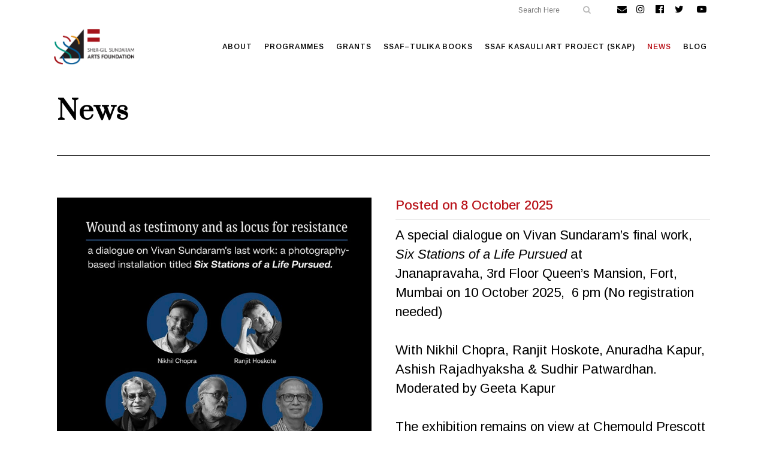

--- FILE ---
content_type: text/html; charset=UTF-8
request_url: https://ssaf.in/news/
body_size: 141034
content:
	<!DOCTYPE html>
<html lang="en-US">
<head>
	<meta charset="UTF-8" />
	
	<title>Sher-Gil Sundaram Arts Foundation |   News</title>

	
			
						<meta name="viewport" content="width=device-width,initial-scale=1,user-scalable=no">
		
	<link rel="profile" href="http://gmpg.org/xfn/11" />
	<link rel="pingback" href="https://ssaf.in/xmlrpc.php" />
            <link rel="shortcut icon" type="image/x-icon" href="">
        <link rel="apple-touch-icon" href=""/>
    	<link href='//fonts.googleapis.com/css?family=Raleway:100,200,300,400,500,600,700,800,900,300italic,400italic,700italic|Roboto:100,200,300,400,500,600,700,800,900,300italic,400italic,700italic|Prata:100,200,300,400,500,600,700,800,900,300italic,400italic,700italic|Arimo:100,200,300,400,500,600,700,800,900,300italic,400italic,700italic&subset=latin,latin-ext' rel='stylesheet' type='text/css'>
<script type="application/javascript">var QodeAjaxUrl = "https://ssaf.in/wp-admin/admin-ajax.php"</script><meta name='robots' content='max-image-preview:large' />
<link rel="alternate" type="application/rss+xml" title="Sher-Gil Sundaram Arts Foundation &raquo; Feed" href="https://ssaf.in/feed/" />
<link rel="alternate" type="application/rss+xml" title="Sher-Gil Sundaram Arts Foundation &raquo; Comments Feed" href="https://ssaf.in/comments/feed/" />
<script type="text/javascript">
window._wpemojiSettings = {"baseUrl":"https:\/\/s.w.org\/images\/core\/emoji\/14.0.0\/72x72\/","ext":".png","svgUrl":"https:\/\/s.w.org\/images\/core\/emoji\/14.0.0\/svg\/","svgExt":".svg","source":{"concatemoji":"https:\/\/ssaf.in\/wp-includes\/js\/wp-emoji-release.min.js?ver=6.1.9"}};
/*! This file is auto-generated */
!function(e,a,t){var n,r,o,i=a.createElement("canvas"),p=i.getContext&&i.getContext("2d");function s(e,t){var a=String.fromCharCode,e=(p.clearRect(0,0,i.width,i.height),p.fillText(a.apply(this,e),0,0),i.toDataURL());return p.clearRect(0,0,i.width,i.height),p.fillText(a.apply(this,t),0,0),e===i.toDataURL()}function c(e){var t=a.createElement("script");t.src=e,t.defer=t.type="text/javascript",a.getElementsByTagName("head")[0].appendChild(t)}for(o=Array("flag","emoji"),t.supports={everything:!0,everythingExceptFlag:!0},r=0;r<o.length;r++)t.supports[o[r]]=function(e){if(p&&p.fillText)switch(p.textBaseline="top",p.font="600 32px Arial",e){case"flag":return s([127987,65039,8205,9895,65039],[127987,65039,8203,9895,65039])?!1:!s([55356,56826,55356,56819],[55356,56826,8203,55356,56819])&&!s([55356,57332,56128,56423,56128,56418,56128,56421,56128,56430,56128,56423,56128,56447],[55356,57332,8203,56128,56423,8203,56128,56418,8203,56128,56421,8203,56128,56430,8203,56128,56423,8203,56128,56447]);case"emoji":return!s([129777,127995,8205,129778,127999],[129777,127995,8203,129778,127999])}return!1}(o[r]),t.supports.everything=t.supports.everything&&t.supports[o[r]],"flag"!==o[r]&&(t.supports.everythingExceptFlag=t.supports.everythingExceptFlag&&t.supports[o[r]]);t.supports.everythingExceptFlag=t.supports.everythingExceptFlag&&!t.supports.flag,t.DOMReady=!1,t.readyCallback=function(){t.DOMReady=!0},t.supports.everything||(n=function(){t.readyCallback()},a.addEventListener?(a.addEventListener("DOMContentLoaded",n,!1),e.addEventListener("load",n,!1)):(e.attachEvent("onload",n),a.attachEvent("onreadystatechange",function(){"complete"===a.readyState&&t.readyCallback()})),(e=t.source||{}).concatemoji?c(e.concatemoji):e.wpemoji&&e.twemoji&&(c(e.twemoji),c(e.wpemoji)))}(window,document,window._wpemojiSettings);
</script>
<style type="text/css">
img.wp-smiley,
img.emoji {
	display: inline !important;
	border: none !important;
	box-shadow: none !important;
	height: 1em !important;
	width: 1em !important;
	margin: 0 0.07em !important;
	vertical-align: -0.1em !important;
	background: none !important;
	padding: 0 !important;
}
</style>
	<link rel='stylesheet' id='layerslider-css' href='https://ssaf.in/wp-content/plugins/LayerSlider/static/layerslider/css/layerslider.css?ver=6.7.6' type='text/css' media='all' />
<link rel='stylesheet' id='wp-block-library-css' href='https://ssaf.in/wp-includes/css/dist/block-library/style.min.css?ver=6.1.9' type='text/css' media='all' />
<link rel='stylesheet' id='classic-theme-styles-css' href='https://ssaf.in/wp-includes/css/classic-themes.min.css?ver=1' type='text/css' media='all' />
<style id='global-styles-inline-css' type='text/css'>
body{--wp--preset--color--black: #000000;--wp--preset--color--cyan-bluish-gray: #abb8c3;--wp--preset--color--white: #ffffff;--wp--preset--color--pale-pink: #f78da7;--wp--preset--color--vivid-red: #cf2e2e;--wp--preset--color--luminous-vivid-orange: #ff6900;--wp--preset--color--luminous-vivid-amber: #fcb900;--wp--preset--color--light-green-cyan: #7bdcb5;--wp--preset--color--vivid-green-cyan: #00d084;--wp--preset--color--pale-cyan-blue: #8ed1fc;--wp--preset--color--vivid-cyan-blue: #0693e3;--wp--preset--color--vivid-purple: #9b51e0;--wp--preset--gradient--vivid-cyan-blue-to-vivid-purple: linear-gradient(135deg,rgba(6,147,227,1) 0%,rgb(155,81,224) 100%);--wp--preset--gradient--light-green-cyan-to-vivid-green-cyan: linear-gradient(135deg,rgb(122,220,180) 0%,rgb(0,208,130) 100%);--wp--preset--gradient--luminous-vivid-amber-to-luminous-vivid-orange: linear-gradient(135deg,rgba(252,185,0,1) 0%,rgba(255,105,0,1) 100%);--wp--preset--gradient--luminous-vivid-orange-to-vivid-red: linear-gradient(135deg,rgba(255,105,0,1) 0%,rgb(207,46,46) 100%);--wp--preset--gradient--very-light-gray-to-cyan-bluish-gray: linear-gradient(135deg,rgb(238,238,238) 0%,rgb(169,184,195) 100%);--wp--preset--gradient--cool-to-warm-spectrum: linear-gradient(135deg,rgb(74,234,220) 0%,rgb(151,120,209) 20%,rgb(207,42,186) 40%,rgb(238,44,130) 60%,rgb(251,105,98) 80%,rgb(254,248,76) 100%);--wp--preset--gradient--blush-light-purple: linear-gradient(135deg,rgb(255,206,236) 0%,rgb(152,150,240) 100%);--wp--preset--gradient--blush-bordeaux: linear-gradient(135deg,rgb(254,205,165) 0%,rgb(254,45,45) 50%,rgb(107,0,62) 100%);--wp--preset--gradient--luminous-dusk: linear-gradient(135deg,rgb(255,203,112) 0%,rgb(199,81,192) 50%,rgb(65,88,208) 100%);--wp--preset--gradient--pale-ocean: linear-gradient(135deg,rgb(255,245,203) 0%,rgb(182,227,212) 50%,rgb(51,167,181) 100%);--wp--preset--gradient--electric-grass: linear-gradient(135deg,rgb(202,248,128) 0%,rgb(113,206,126) 100%);--wp--preset--gradient--midnight: linear-gradient(135deg,rgb(2,3,129) 0%,rgb(40,116,252) 100%);--wp--preset--duotone--dark-grayscale: url('#wp-duotone-dark-grayscale');--wp--preset--duotone--grayscale: url('#wp-duotone-grayscale');--wp--preset--duotone--purple-yellow: url('#wp-duotone-purple-yellow');--wp--preset--duotone--blue-red: url('#wp-duotone-blue-red');--wp--preset--duotone--midnight: url('#wp-duotone-midnight');--wp--preset--duotone--magenta-yellow: url('#wp-duotone-magenta-yellow');--wp--preset--duotone--purple-green: url('#wp-duotone-purple-green');--wp--preset--duotone--blue-orange: url('#wp-duotone-blue-orange');--wp--preset--font-size--small: 13px;--wp--preset--font-size--medium: 20px;--wp--preset--font-size--large: 36px;--wp--preset--font-size--x-large: 42px;--wp--preset--spacing--20: 0.44rem;--wp--preset--spacing--30: 0.67rem;--wp--preset--spacing--40: 1rem;--wp--preset--spacing--50: 1.5rem;--wp--preset--spacing--60: 2.25rem;--wp--preset--spacing--70: 3.38rem;--wp--preset--spacing--80: 5.06rem;}:where(.is-layout-flex){gap: 0.5em;}body .is-layout-flow > .alignleft{float: left;margin-inline-start: 0;margin-inline-end: 2em;}body .is-layout-flow > .alignright{float: right;margin-inline-start: 2em;margin-inline-end: 0;}body .is-layout-flow > .aligncenter{margin-left: auto !important;margin-right: auto !important;}body .is-layout-constrained > .alignleft{float: left;margin-inline-start: 0;margin-inline-end: 2em;}body .is-layout-constrained > .alignright{float: right;margin-inline-start: 2em;margin-inline-end: 0;}body .is-layout-constrained > .aligncenter{margin-left: auto !important;margin-right: auto !important;}body .is-layout-constrained > :where(:not(.alignleft):not(.alignright):not(.alignfull)){max-width: var(--wp--style--global--content-size);margin-left: auto !important;margin-right: auto !important;}body .is-layout-constrained > .alignwide{max-width: var(--wp--style--global--wide-size);}body .is-layout-flex{display: flex;}body .is-layout-flex{flex-wrap: wrap;align-items: center;}body .is-layout-flex > *{margin: 0;}:where(.wp-block-columns.is-layout-flex){gap: 2em;}.has-black-color{color: var(--wp--preset--color--black) !important;}.has-cyan-bluish-gray-color{color: var(--wp--preset--color--cyan-bluish-gray) !important;}.has-white-color{color: var(--wp--preset--color--white) !important;}.has-pale-pink-color{color: var(--wp--preset--color--pale-pink) !important;}.has-vivid-red-color{color: var(--wp--preset--color--vivid-red) !important;}.has-luminous-vivid-orange-color{color: var(--wp--preset--color--luminous-vivid-orange) !important;}.has-luminous-vivid-amber-color{color: var(--wp--preset--color--luminous-vivid-amber) !important;}.has-light-green-cyan-color{color: var(--wp--preset--color--light-green-cyan) !important;}.has-vivid-green-cyan-color{color: var(--wp--preset--color--vivid-green-cyan) !important;}.has-pale-cyan-blue-color{color: var(--wp--preset--color--pale-cyan-blue) !important;}.has-vivid-cyan-blue-color{color: var(--wp--preset--color--vivid-cyan-blue) !important;}.has-vivid-purple-color{color: var(--wp--preset--color--vivid-purple) !important;}.has-black-background-color{background-color: var(--wp--preset--color--black) !important;}.has-cyan-bluish-gray-background-color{background-color: var(--wp--preset--color--cyan-bluish-gray) !important;}.has-white-background-color{background-color: var(--wp--preset--color--white) !important;}.has-pale-pink-background-color{background-color: var(--wp--preset--color--pale-pink) !important;}.has-vivid-red-background-color{background-color: var(--wp--preset--color--vivid-red) !important;}.has-luminous-vivid-orange-background-color{background-color: var(--wp--preset--color--luminous-vivid-orange) !important;}.has-luminous-vivid-amber-background-color{background-color: var(--wp--preset--color--luminous-vivid-amber) !important;}.has-light-green-cyan-background-color{background-color: var(--wp--preset--color--light-green-cyan) !important;}.has-vivid-green-cyan-background-color{background-color: var(--wp--preset--color--vivid-green-cyan) !important;}.has-pale-cyan-blue-background-color{background-color: var(--wp--preset--color--pale-cyan-blue) !important;}.has-vivid-cyan-blue-background-color{background-color: var(--wp--preset--color--vivid-cyan-blue) !important;}.has-vivid-purple-background-color{background-color: var(--wp--preset--color--vivid-purple) !important;}.has-black-border-color{border-color: var(--wp--preset--color--black) !important;}.has-cyan-bluish-gray-border-color{border-color: var(--wp--preset--color--cyan-bluish-gray) !important;}.has-white-border-color{border-color: var(--wp--preset--color--white) !important;}.has-pale-pink-border-color{border-color: var(--wp--preset--color--pale-pink) !important;}.has-vivid-red-border-color{border-color: var(--wp--preset--color--vivid-red) !important;}.has-luminous-vivid-orange-border-color{border-color: var(--wp--preset--color--luminous-vivid-orange) !important;}.has-luminous-vivid-amber-border-color{border-color: var(--wp--preset--color--luminous-vivid-amber) !important;}.has-light-green-cyan-border-color{border-color: var(--wp--preset--color--light-green-cyan) !important;}.has-vivid-green-cyan-border-color{border-color: var(--wp--preset--color--vivid-green-cyan) !important;}.has-pale-cyan-blue-border-color{border-color: var(--wp--preset--color--pale-cyan-blue) !important;}.has-vivid-cyan-blue-border-color{border-color: var(--wp--preset--color--vivid-cyan-blue) !important;}.has-vivid-purple-border-color{border-color: var(--wp--preset--color--vivid-purple) !important;}.has-vivid-cyan-blue-to-vivid-purple-gradient-background{background: var(--wp--preset--gradient--vivid-cyan-blue-to-vivid-purple) !important;}.has-light-green-cyan-to-vivid-green-cyan-gradient-background{background: var(--wp--preset--gradient--light-green-cyan-to-vivid-green-cyan) !important;}.has-luminous-vivid-amber-to-luminous-vivid-orange-gradient-background{background: var(--wp--preset--gradient--luminous-vivid-amber-to-luminous-vivid-orange) !important;}.has-luminous-vivid-orange-to-vivid-red-gradient-background{background: var(--wp--preset--gradient--luminous-vivid-orange-to-vivid-red) !important;}.has-very-light-gray-to-cyan-bluish-gray-gradient-background{background: var(--wp--preset--gradient--very-light-gray-to-cyan-bluish-gray) !important;}.has-cool-to-warm-spectrum-gradient-background{background: var(--wp--preset--gradient--cool-to-warm-spectrum) !important;}.has-blush-light-purple-gradient-background{background: var(--wp--preset--gradient--blush-light-purple) !important;}.has-blush-bordeaux-gradient-background{background: var(--wp--preset--gradient--blush-bordeaux) !important;}.has-luminous-dusk-gradient-background{background: var(--wp--preset--gradient--luminous-dusk) !important;}.has-pale-ocean-gradient-background{background: var(--wp--preset--gradient--pale-ocean) !important;}.has-electric-grass-gradient-background{background: var(--wp--preset--gradient--electric-grass) !important;}.has-midnight-gradient-background{background: var(--wp--preset--gradient--midnight) !important;}.has-small-font-size{font-size: var(--wp--preset--font-size--small) !important;}.has-medium-font-size{font-size: var(--wp--preset--font-size--medium) !important;}.has-large-font-size{font-size: var(--wp--preset--font-size--large) !important;}.has-x-large-font-size{font-size: var(--wp--preset--font-size--x-large) !important;}
.wp-block-navigation a:where(:not(.wp-element-button)){color: inherit;}
:where(.wp-block-columns.is-layout-flex){gap: 2em;}
.wp-block-pullquote{font-size: 1.5em;line-height: 1.6;}
</style>
<link rel='stylesheet' id='rs-plugin-settings-css' href='https://ssaf.in/wp-content/plugins/revslider/public/assets/css/settings.css?ver=5.4.7.4' type='text/css' media='all' />
<style id='rs-plugin-settings-inline-css' type='text/css'>
#rs-demo-id {}
</style>
<link rel='stylesheet' id='wonderplugin-carousel-engine-css-css' href='https://ssaf.in/wp-content/plugins/wonderplugin-carousel/engine/wonderplugincarouselengine.css?ver=6.1.9' type='text/css' media='all' />
<link rel='stylesheet' id='wonderplugin-slider-css-css' href='https://ssaf.in/wp-content/plugins/wonderplugin-slider/engine/wonderpluginsliderengine.css?ver=12.1C' type='text/css' media='all' />
<link rel='stylesheet' id='default_style-css' href='https://ssaf.in/wp-content/themes/bridge/style.css?ver=6.1.9' type='text/css' media='all' />
<link rel='stylesheet' id='qode_font_awesome-css' href='https://ssaf.in/wp-content/themes/bridge/css/font-awesome/css/font-awesome.min.css?ver=6.1.9' type='text/css' media='all' />
<link rel='stylesheet' id='qode_font_elegant-css' href='https://ssaf.in/wp-content/themes/bridge/css/elegant-icons/style.min.css?ver=6.1.9' type='text/css' media='all' />
<link rel='stylesheet' id='qode_linea_icons-css' href='https://ssaf.in/wp-content/themes/bridge/css/linea-icons/style.css?ver=6.1.9' type='text/css' media='all' />
<link rel='stylesheet' id='qode_dripicons-css' href='https://ssaf.in/wp-content/themes/bridge/css/dripicons/dripicons.css?ver=6.1.9' type='text/css' media='all' />
<link rel='stylesheet' id='stylesheet-css' href='https://ssaf.in/wp-content/themes/bridge/css/stylesheet.min.css?ver=6.1.9' type='text/css' media='all' />
<style id='stylesheet-inline-css' type='text/css'>
   .page-id-265.disabled_footer_top .footer_top_holder, .page-id-265.disabled_footer_bottom .footer_bottom_holder { display: none;}


</style>
<link rel='stylesheet' id='qode_print-css' href='https://ssaf.in/wp-content/themes/bridge/css/print.css?ver=6.1.9' type='text/css' media='all' />
<link rel='stylesheet' id='mac_stylesheet-css' href='https://ssaf.in/wp-content/themes/bridge/css/mac_stylesheet.css?ver=6.1.9' type='text/css' media='all' />
<link rel='stylesheet' id='webkit-css' href='https://ssaf.in/wp-content/themes/bridge/css/webkit_stylesheet.css?ver=6.1.9' type='text/css' media='all' />
<link rel='stylesheet' id='style_dynamic-css' href='https://ssaf.in/wp-content/themes/bridge/css/style_dynamic.css?ver=1688054312' type='text/css' media='all' />
<link rel='stylesheet' id='responsive-css' href='https://ssaf.in/wp-content/themes/bridge/css/responsive.min.css?ver=6.1.9' type='text/css' media='all' />
<link rel='stylesheet' id='style_dynamic_responsive-css' href='https://ssaf.in/wp-content/themes/bridge/css/style_dynamic_responsive.css?ver=1688054312' type='text/css' media='all' />
<link rel='stylesheet' id='js_composer_front-css' href='https://ssaf.in/wp-content/plugins/js_composer/assets/css/js_composer.min.css?ver=5.4.7' type='text/css' media='all' />
<link rel='stylesheet' id='custom_css-css' href='https://ssaf.in/wp-content/themes/bridge/css/custom_css.css?ver=1688054312' type='text/css' media='all' />
<script type='text/javascript' id='layerslider-greensock-js-extra'>
/* <![CDATA[ */
var LS_Meta = {"v":"6.7.6"};
/* ]]> */
</script>
<script type='text/javascript' src='https://ssaf.in/wp-content/plugins/LayerSlider/static/layerslider/js/greensock.js?ver=1.19.0' id='layerslider-greensock-js'></script>
<script type='text/javascript' src='https://ssaf.in/wp-includes/js/jquery/jquery.min.js?ver=3.6.1' id='jquery-core-js'></script>
<script type='text/javascript' src='https://ssaf.in/wp-includes/js/jquery/jquery-migrate.min.js?ver=3.3.2' id='jquery-migrate-js'></script>
<script type='text/javascript' src='https://ssaf.in/wp-content/plugins/LayerSlider/static/layerslider/js/layerslider.kreaturamedia.jquery.js?ver=6.7.6' id='layerslider-js'></script>
<script type='text/javascript' src='https://ssaf.in/wp-content/plugins/LayerSlider/static/layerslider/js/layerslider.transitions.js?ver=6.7.6' id='layerslider-transitions-js'></script>
<script type='text/javascript' id='nrci_methods-js-extra'>
/* <![CDATA[ */
var nrci_opts = {"gesture":"N","drag":"Y","touch":"N","admin":"Y"};
/* ]]> */
</script>
<script type='text/javascript' src='https://ssaf.in/wp-content/plugins/no-right-click-images-plugin/no-right-click-images.js' id='nrci_methods-js'></script>
<script type='text/javascript' src='https://ssaf.in/wp-content/plugins/revslider/public/assets/js/jquery.themepunch.tools.min.js?ver=5.4.7.4' id='tp-tools-js'></script>
<script type='text/javascript' src='https://ssaf.in/wp-content/plugins/revslider/public/assets/js/jquery.themepunch.revolution.min.js?ver=5.4.7.4' id='revmin-js'></script>
<script type='text/javascript' src='https://ssaf.in/wp-content/plugins/wonderplugin-carousel/engine/wonderplugincarouselskins.js?ver=14.8' id='wonderplugin-carousel-skins-script-js'></script>
<script type='text/javascript' src='https://ssaf.in/wp-content/plugins/wonderplugin-carousel/engine/wonderplugincarousel.js?ver=14.8' id='wonderplugin-carousel-script-js'></script>
<script type='text/javascript' src='https://ssaf.in/wp-content/plugins/wonderplugin-slider/engine/wonderpluginsliderskins.js?ver=12.1C' id='wonderplugin-slider-skins-script-js'></script>
<script type='text/javascript' src='https://ssaf.in/wp-content/plugins/wonderplugin-slider/engine/wonderpluginslider.js?ver=12.1C' id='wonderplugin-slider-script-js'></script>
<meta name="generator" content="Powered by LayerSlider 6.7.6 - Multi-Purpose, Responsive, Parallax, Mobile-Friendly Slider Plugin for WordPress." />
<!-- LayerSlider updates and docs at: https://layerslider.kreaturamedia.com -->
<link rel="https://api.w.org/" href="https://ssaf.in/wp-json/" /><link rel="alternate" type="application/json" href="https://ssaf.in/wp-json/wp/v2/pages/265" /><link rel="EditURI" type="application/rsd+xml" title="RSD" href="https://ssaf.in/xmlrpc.php?rsd" />
<link rel="wlwmanifest" type="application/wlwmanifest+xml" href="https://ssaf.in/wp-includes/wlwmanifest.xml" />
<meta name="generator" content="WordPress 6.1.9" />
<link rel="canonical" href="https://ssaf.in/news/" />
<link rel='shortlink' href='https://ssaf.in/?p=265' />
<link rel="alternate" type="application/json+oembed" href="https://ssaf.in/wp-json/oembed/1.0/embed?url=https%3A%2F%2Fssaf.in%2Fnews%2F" />
<link rel="alternate" type="text/xml+oembed" href="https://ssaf.in/wp-json/oembed/1.0/embed?url=https%3A%2F%2Fssaf.in%2Fnews%2F&#038;format=xml" />
	<link rel="preconnect" href="https://fonts.googleapis.com">
	<link rel="preconnect" href="https://fonts.gstatic.com">
	<style type="text/css">.recentcomments a{display:inline !important;padding:0 !important;margin:0 !important;}</style><meta name="generator" content="Powered by WPBakery Page Builder - drag and drop page builder for WordPress."/>
<!--[if lte IE 9]><link rel="stylesheet" type="text/css" href="https://ssaf.in/wp-content/plugins/js_composer/assets/css/vc_lte_ie9.min.css" media="screen"><![endif]--><meta name="generator" content="Powered by Slider Revolution 5.4.7.4 - responsive, Mobile-Friendly Slider Plugin for WordPress with comfortable drag and drop interface." />
<link rel="icon" href="https://ssaf.in/wp-content/uploads/2021/02/cropped-SSAF_Logo_website-identity-copy-32x32.png" sizes="32x32" />
<link rel="icon" href="https://ssaf.in/wp-content/uploads/2021/02/cropped-SSAF_Logo_website-identity-copy-192x192.png" sizes="192x192" />
<link rel="apple-touch-icon" href="https://ssaf.in/wp-content/uploads/2021/02/cropped-SSAF_Logo_website-identity-copy-180x180.png" />
<meta name="msapplication-TileImage" content="https://ssaf.in/wp-content/uploads/2021/02/cropped-SSAF_Logo_website-identity-copy-270x270.png" />
<script type="text/javascript">function setREVStartSize(e){									
						try{ e.c=jQuery(e.c);var i=jQuery(window).width(),t=9999,r=0,n=0,l=0,f=0,s=0,h=0;
							if(e.responsiveLevels&&(jQuery.each(e.responsiveLevels,function(e,f){f>i&&(t=r=f,l=e),i>f&&f>r&&(r=f,n=e)}),t>r&&(l=n)),f=e.gridheight[l]||e.gridheight[0]||e.gridheight,s=e.gridwidth[l]||e.gridwidth[0]||e.gridwidth,h=i/s,h=h>1?1:h,f=Math.round(h*f),"fullscreen"==e.sliderLayout){var u=(e.c.width(),jQuery(window).height());if(void 0!=e.fullScreenOffsetContainer){var c=e.fullScreenOffsetContainer.split(",");if (c) jQuery.each(c,function(e,i){u=jQuery(i).length>0?u-jQuery(i).outerHeight(!0):u}),e.fullScreenOffset.split("%").length>1&&void 0!=e.fullScreenOffset&&e.fullScreenOffset.length>0?u-=jQuery(window).height()*parseInt(e.fullScreenOffset,0)/100:void 0!=e.fullScreenOffset&&e.fullScreenOffset.length>0&&(u-=parseInt(e.fullScreenOffset,0))}f=u}else void 0!=e.minHeight&&f<e.minHeight&&(f=e.minHeight);e.c.closest(".rev_slider_wrapper").css({height:f})					
						}catch(d){console.log("Failure at Presize of Slider:"+d)}						
					};</script>
		<style type="text/css" id="wp-custom-css">
			.blog_holder article .post_info {
    color: #b9131a;
}
.blog_holder article .post_info a, .blog_holder article .post_text h2 .date {
    color: #b9131a;
}
.blog_holder article .post_info {
    display: inline-block !important;
font-size:18px;
}
.blog_holder article .post_info a, .blog_holder article .post_text h2.entry_title {
    display: block;
	font-size: 60px;
	line-height:0.8;
}
.blog_holder article .post_info a, .blog_holder article .post_text_inner p.post_excerpt {
	font-size:20px;
	line-height:1.5
}
/* .post_text .entry_title:after {
    content: '';
    display: block;
    width: 100px;
    height: 2px;
    background: #e0e0e0;
    margin-top: 10px;
    margin-bottom: 5px;
} */
.blog_small_image .post_text .entry_title:after {
    content: '';
    display: block;
    width: 100px;
    height: 2px;
    background: #e0e0e0;
    margin-top: 10px;
    margin-bottom: 5px;
}
.blog_holder article .post_info a, .blog_holder article .post_text h2 .date {
    display: inline-block;
}
@media only screen and (max-width: 480px){.q_social_icon_holder .simple_social {
    font-size: 14px !important;
}
	.mc4wp-form-fields input[type="submit"]{
		width:84% !important;
	}
	.mc4wp-form-fields input[type="email"] {
    width: 80% !important;
	}

header .header_top .q_social_icon_holder {
    width: 20px;
}
}
#rev_slider_41_1_wrapper .tp-bgimg.defaultimg {
    border: 2px solid #ededed;
    width: 99% !important;
	height: 99% !important;}
/*h1, .h1, .title h1*/
{font-size:28px;}
/*h3, .h3, h3 a{font-size:24px;}*/
/*h4, .h4, h4 a{font-size:20px;}*/
.hide-title h2 {
    display: none;
}
.bg-image .vc_gitem-zone{
	background-size:contain;
	background-position:left;
}
.pd-left .vc_gitem_row .vc_gitem-col {
    padding-left: 0px;
}
.amazingslider-description-4 {
    font-size:10px
}
.recent1 .vc_gitem_row .vc_gitem-col {
    padding: 10px 0;
}
.page-id-24 .vc_gitem_row .vc_gitem-col {
    padding: 10px 0;
}
.post_text .entry_date a {
    font-size: 28px !important;
}
.blog_holder.blog_small_image article .post_text .post_text_inner {
    padding: 0px 23px 23px 23px;
}
.blog_holder article .post_info a, .blog_holder article .post_text h2 .date {
    display: block;
}
.postid-2041 .blog_holder.blog_single article.ssaf_programmes h2 {
    display: none;
}
.postid-2041 article.ssaf_programmes .post_image, .postid-2041 article.ssaf_programmes .post_image img, .postid-2041 article.ssaf_programmes .post_image>a {
    display: none;
}
article.ssaf_programmes .post_image img {
    display: none !important;
}
.blog_holder.blog_single article.ssaf_programmes h2 {
    display: none;
}
.single-post .post_text_inner h2.entry_title {
    display: none;
}
.single-ssaf_blog .post_image img {
    display: none !important;
}
.single-ssaf_blog .post_text_inner h2.entry_title {
    display: none;
}
.mc4wp-form-fields input[type="email"] {
    width: 95%;
    height: 24px;
    padding: 5px;
}
.mc4wp-form-fields input[type="submit"]:hover{
	background-color: #E5911A;
    border-color: #E5911A;
}

.mc4wp-form-fields input[type="submit"] {
    background-color: rgb(35, 35, 35);
    background-blend-mode: normal;
    border-color: rgb(255, 255, 255);
    border-width: 1px;
    /* padding: 0px 102px 0px; */
    height: 45px !important;
    font-family: arimo, sans-serif;
    color: rgb(255, 255, 255);
    font-size: 13px;
    margin-top: 16px;
    width: 188px;
}
.mc4wp-form-2118 input[type="text"] {
    width: 45%;
    height: 24px;
    padding: 5px;
    margin-bottom: 9px;
    float: left;
}
p.fnamek input {
    margin-right: 3px;
}
.postid-3115 .entry_title {
display: none !important;
}
.post-3115 .wp-post-image {
display: none !important;
}
.postid-2972 .entry_title {
display: none !important;
}
.post-2972 .wp-post-image {
display: none !important;
}
.postid-3083 .entry_title {
display: none !important;
}
.postid-3153 .entry_title {
display: none !important;
}
.post-3153 .wp-post-image {
display: none !important;
}
.post-3177 .wp-post-image {
display: none !important;
}
.postid-3177 .entry_title {
display: none !important;
}
.postid-1780 .entry_title {
display: none !important;
}
.postid-1971 .entry_title {
display: none !important;
}
.postid-1869 .entry_title {
display: none !important;
}
.postid-2902 .entry_title {
display: none !important;
}
.postid-3029 .entry_title {
display: none !important;
}
.postid-3575 .entry_title {
display: none !important;
}
.postid-3762 .entry_title {
display: none !important;
}
.postid-3793 .entry_title {
display: none !important;
}
.post-3793 .wp-post-image {
display: none !important;
}
.post-3880 .wp-post-image {
display: none !important;
}
.postid-3880 .entry_title {
display: none !important;
}
.postid-3918 .entry_title {
display: none !important;
}
.post-3965 .wp-post-image {
display: none !important;
}
.postid-3965 .entry_title {
display: none !important;
}
.post-4064 .wp-post-image {
display: none !important;
}
.postid-4064 .entry_title {
display: none !important;
}
.postid-4341 .entry_title {
display: none !important;
}
.post-4341 .wp-post-image {
display: none !important;
}
.postid-2275 .entry_title {
display: none !important;
}
.postid-1900 .entry_title {
display: none !important;
}
.postid-1909 .entry_title {
display: none !important;
}
.postid-2283 .entry_title {
display: none !important;
}
.postid-2577 .entry_title {
display: none !important;
}
.postid-4630 .entry_title {
display: none !important;
}
.post-4630 .wp-post-image {
display: none !important;
}
.postid-4706 .entry_title {
display: none !important;
}
.postid-4760 .entry_title {
display: none !important;
}
.post-4760 .wp-post-image {
display: none !important;
}
.post-4766 .wp-post-image {
display: none !important;
}
.postid-4766 .entry_title {
display: none !important;
}
strong {
  font-weight: 700;
}





		</style>
			<style id="egf-frontend-styles" type="text/css">
		p {color: #000000;} h1 {font-size: 44px;line-height: 1.5;} h2 {font-size: 32px;} h3 {} h4 {} h5 {} h6 {font-size: 22px;} 	</style>
	<style type="text/css" data-type="vc_shortcodes-custom-css">.vc_custom_1657173900350{margin-bottom: 60px !important;}.vc_custom_1657173672350{margin-top: 30px !important;margin-bottom: 30px !important;}</style><noscript><style type="text/css"> .wpb_animate_when_almost_visible { opacity: 1; }</style></noscript></head>

<body class="page-template page-template-full_width page-template-full_width-php page page-id-265  qode-title-hidden footer_responsive_adv hide_top_bar_on_mobile_header transparent_content qode-theme-ver-16.5 qode-theme-bridge disabled_footer_bottom qode_advanced_footer_responsive_1000 wpb-js-composer js-comp-ver-5.4.7 vc_responsive" itemscope itemtype="http://schema.org/WebPage">


<div class="wrapper">
	<div class="wrapper_inner">

    
    <!-- Google Analytics start -->
            <script>
            var _gaq = _gaq || [];
            _gaq.push(['_setAccount', 'UA-158288550-1']);
            _gaq.push(['_trackPageview']);

            (function() {
                var ga = document.createElement('script'); ga.type = 'text/javascript'; ga.async = true;
                ga.src = ('https:' == document.location.protocol ? 'https://ssl' : 'http://www') + '.google-analytics.com/ga.js';
                var s = document.getElementsByTagName('script')[0]; s.parentNode.insertBefore(ga, s);
            })();
        </script>
        <!-- Google Analytics end -->

	<header class=" has_top scroll_top centered_logo_animate  stick scrolled_not_transparent sticky_mobile page_header">
	<div class="header_inner clearfix">
				<div class="header_top_bottom_holder">
				<div class="header_top clearfix" style='' >
				<div class="container">
			<div class="container_inner clearfix">
														<div class="left">
						<div class="inner">
													</div>
					</div>
					<div class="right">
						<div class="inner">
							<div class="header-widget widget_search header-right-widget"><form role="search" method="get" id="searchform" action="https://ssaf.in/">
    <div><label class="screen-reader-text" for="s">Search for:</label>
        <input type="text" value="" placeholder="Search Here" name="s" id="s" />
        <input type="submit" id="searchsubmit" value="&#xf002" />
    </div>
</form></div><span class='q_social_icon_holder normal_social' data-hover-color=#E5911A><a itemprop='url' href='https://www.youtube.com/channel/UCxQMT6CSIi_oFvJkyPZL0Bg' target='_blank'><i class="qode_icon_font_awesome fa fa-youtube-play  simple_social" style="font-size: 16px;" ></i></a></span><span class='q_social_icon_holder normal_social' data-hover-color=#E5911A><a itemprop='url' href='http://www.twitter.com/sher_arts' target='_self'><i class="qode_icon_font_awesome fa fa-twitter  simple_social" style="margin: 0 0 10 0;font-size: 16px;" ></i></a></span><span class='q_social_icon_holder normal_social' data-hover-color=#E5911A><a itemprop='url' href='http://www.facebook.com/www.ssaf.in' target='_self'><i class="qode_icon_font_awesome fa fa-facebook-official  simple_social" style="margin: 0 10 10 10;font-size: 16px;" ></i></a></span><span class='q_social_icon_holder normal_social' data-hover-color=#E5911A><a itemprop='url' href='http://www.instagram.com/shergilsundaramartsfoundation' target='_self'><i class="qode_icon_font_awesome fa fa-instagram  simple_social" style="margin: 0 10 10 10;font-size: 16px;" ></i></a></span><span class='q_social_icon_holder normal_social' data-hover-color=#E5911A><a itemprop='url' href='mailto:contact@ssaf.in' target='_self'><i class="qode_icon_font_awesome fa fa-envelope  simple_social" style="font-size: 16px;" ></i></a></span>						</div>
					</div>
													</div>
		</div>
		</div>

			<div class="header_bottom clearfix" style='' >
								<div class="container">
					<div class="container_inner clearfix">
																				<div class="header_inner_left">
																	<div class="mobile_menu_button">
		<span>
			<i class="qode_icon_font_awesome fa fa-bars " ></i>		</span>
	</div>
								<div class="logo_wrapper" >
	<div class="q_logo">
		<a itemprop="url" href="https://ssaf.in/" >
             <img itemprop="image" class="normal" src="https://ssaf.in/wp-content/uploads/2019/01/Logo@2x_6jan19.png" alt="Logo"/> 			 <img itemprop="image" class="light" src="https://ssaf.in/wp-content/themes/bridge/img/logo.png" alt="Logo"/> 			 <img itemprop="image" class="dark" src="https://ssaf.in/wp-content/themes/bridge/img/logo_black.png" alt="Logo"/> 			 <img itemprop="image" class="sticky" src="https://ssaf.in/wp-content/uploads/2019/01/Logo@2x_6jan19.png" alt="Logo"/> 			 <img itemprop="image" class="mobile" src="https://ssaf.in/wp-content/uploads/2019/01/Logo@2x_6jan19.png" alt="Logo"/> 					</a>
	</div>
	</div>															</div>
															<div class="header_inner_right">
									<div class="side_menu_button_wrapper right">
																														<div class="side_menu_button">
																																											</div>
									</div>
								</div>
							
							
							<nav class="main_menu drop_down right">
								<ul id="menu-main-menu" class=""><li id="nav-menu-item-97" class="menu-item menu-item-type-post_type menu-item-object-page menu-item-has-children  has_sub narrow"><a href="https://ssaf.in/about/" class=" no_link" style="cursor: default;" onclick="JavaScript: return false;"><i class="menu_icon blank fa"></i><span>About</span><span class="plus"></span></a>
<div class="second"><div class="inner"><ul>
	<li id="nav-menu-item-103" class="menu-item menu-item-type-post_type menu-item-object-page "><a href="https://ssaf.in/objectives/" class=""><i class="menu_icon blank fa"></i><span>Objectives</span><span class="plus"></span></a></li>
	<li id="nav-menu-item-2271" class="menu-item menu-item-type-post_type menu-item-object-page "><a href="https://ssaf.in/sher-gil-sundaram-family/" class=""><i class="menu_icon blank fa"></i><span>Sher-Gil Sundaram Family</span><span class="plus"></span></a></li>
	<li id="nav-menu-item-105" class="menu-item menu-item-type-post_type menu-item-object-page "><a href="https://ssaf.in/founders/" class=""><i class="menu_icon blank fa"></i><span>Founders</span><span class="plus"></span></a></li>
	<li id="nav-menu-item-3612" class="menu-item menu-item-type-post_type menu-item-object-page "><a href="https://ssaf.in/vivan-sundaram/" class=""><i class="menu_icon blank fa"></i><span>Vivan Sundaram</span><span class="plus"></span></a></li>
	<li id="nav-menu-item-262" class="menu-item menu-item-type-post_type menu-item-object-page "><a href="https://ssaf.in/trustees/" class=""><i class="menu_icon blank fa"></i><span>Trustees</span><span class="plus"></span></a></li>
	<li id="nav-menu-item-261" class="menu-item menu-item-type-post_type menu-item-object-page "><a href="https://ssaf.in/advisory-group/" class=""><i class="menu_icon blank fa"></i><span>Advisory Group</span><span class="plus"></span></a></li>
	<li id="nav-menu-item-104" class="menu-item menu-item-type-post_type menu-item-object-page "><a href="https://ssaf.in/ssaf-team/" class=""><i class="menu_icon blank fa"></i><span>SSAF Team</span><span class="plus"></span></a></li>
</ul></div></div>
</li>
<li id="nav-menu-item-100" class="menu-item menu-item-type-post_type menu-item-object-page menu-item-has-children  has_sub narrow"><a href="https://ssaf.in/programmes/" class=" no_link" style="cursor: default;" onclick="JavaScript: return false;"><i class="menu_icon blank fa"></i><span>Programmes</span><span class="plus"></span></a>
<div class="second"><div class="inner"><ul>
	<li id="nav-menu-item-1623" class="menu-item menu-item-type-post_type menu-item-object-page "><a href="https://ssaf.in/ssaf-lectures-seminars-symposia/" class=""><i class="menu_icon blank fa"></i><span>SSAF Lectures, Seminars, Symposia</span><span class="plus"></span></a></li>
	<li id="nav-menu-item-1624" class="menu-item menu-item-type-post_type menu-item-object-page "><a href="https://ssaf.in/ssaf-lab/" class=""><i class="menu_icon blank fa"></i><span>SSAF Lab</span><span class="plus"></span></a></li>
</ul></div></div>
</li>
<li id="nav-menu-item-99" class="menu-item menu-item-type-post_type menu-item-object-page menu-item-has-children  has_sub narrow"><a href="https://ssaf.in/grants/" class=" no_link" style="cursor: default;" onclick="JavaScript: return false;"><i class="menu_icon blank fa"></i><span>Grants</span><span class="plus"></span></a>
<div class="second"><div class="inner"><ul>
	<li id="nav-menu-item-112" class="menu-item menu-item-type-post_type menu-item-object-page "><a href="https://ssaf.in/usg-grant-for-photography/" class=""><i class="menu_icon blank fa"></i><span>Umrao Singh Sher-Gil Grant for Photography</span><span class="plus"></span></a></li>
	<li id="nav-menu-item-2671" class="menu-item menu-item-type-post_type menu-item-object-page "><a href="https://ssaf.in/ssaf-aaa-research-grant-for-histories-of-ideas-art-writing-and-visual-culture/" class=""><i class="menu_icon blank fa"></i><span>SSAF–AAA Research Grant for Archiving Histories of Art, Ideas, and Visual Culture</span><span class="plus"></span></a></li>
	<li id="nav-menu-item-2564" class="menu-item menu-item-type-post_type menu-item-object-page "><a href="https://ssaf.in/ssaf-installation-art-grant-open-call/" class=""><i class="menu_icon blank fa"></i><span>Vivan Sundaram Grant for Installation Art</span><span class="plus"></span></a></li>
	<li id="nav-menu-item-1622" class="menu-item menu-item-type-post_type menu-item-object-page "><a href="https://ssaf.in/ssaf-supported-programmes/" class=""><i class="menu_icon blank fa"></i><span>Programmes supported by SSAF</span><span class="plus"></span></a></li>
</ul></div></div>
</li>
<li id="nav-menu-item-121" class="menu-item menu-item-type-post_type menu-item-object-page  narrow"><a href="https://ssaf.in/ssaf-tulika-books/" class=""><i class="menu_icon blank fa"></i><span>SSAF–Tulika Books</span><span class="plus"></span></a></li>
<li id="nav-menu-item-102" class="menu-item menu-item-type-post_type menu-item-object-page menu-item-has-children  has_sub narrow"><a href="https://ssaf.in/kasauli-art-project/" class=" no_link" style="cursor: default;" onclick="JavaScript: return false;"><i class="menu_icon blank fa"></i><span>SSAF Kasauli Art Project (SKAP)</span><span class="plus"></span></a>
<div class="second"><div class="inner"><ul>
	<li id="nav-menu-item-4582" class="menu-item menu-item-type-post_type menu-item-object-page "><a href="https://ssaf.in/kasauli-art-project/" class=""><i class="menu_icon blank fa"></i><span>About SSAF Kasauli Art Project</span><span class="plus"></span></a></li>
	<li id="nav-menu-item-4583" class="menu-item menu-item-type-post_type menu-item-object-page "><a href="https://ssaf.in/2025-skap-summer-school/" class=""><i class="menu_icon blank fa"></i><span>SKAP Summer School</span><span class="plus"></span></a></li>
</ul></div></div>
</li>
<li id="nav-menu-item-2962" class="menu-item menu-item-type-post_type menu-item-object-page current-menu-item page_item page-item-265 current_page_item active narrow"><a href="https://ssaf.in/news/" class=" current "><i class="menu_icon blank fa"></i><span>News</span><span class="plus"></span></a></li>
<li id="nav-menu-item-2009" class="menu-item menu-item-type-post_type menu-item-object-page  narrow"><a href="https://ssaf.in/blog/" class=""><i class="menu_icon blank fa"></i><span>Blog</span><span class="plus"></span></a></li>
</ul>							</nav>
														<nav class="mobile_menu">
	<ul id="menu-main-menu-1" class=""><li id="mobile-menu-item-97" class="menu-item menu-item-type-post_type menu-item-object-page menu-item-has-children  has_sub"><h3><span>About</span></h3><span class="mobile_arrow"><i class="fa fa-angle-right"></i><i class="fa fa-angle-down"></i></span>
<ul class="sub_menu">
	<li id="mobile-menu-item-103" class="menu-item menu-item-type-post_type menu-item-object-page "><a href="https://ssaf.in/objectives/" class=""><span>Objectives</span></a><span class="mobile_arrow"><i class="fa fa-angle-right"></i><i class="fa fa-angle-down"></i></span></li>
	<li id="mobile-menu-item-2271" class="menu-item menu-item-type-post_type menu-item-object-page "><a href="https://ssaf.in/sher-gil-sundaram-family/" class=""><span>Sher-Gil Sundaram Family</span></a><span class="mobile_arrow"><i class="fa fa-angle-right"></i><i class="fa fa-angle-down"></i></span></li>
	<li id="mobile-menu-item-105" class="menu-item menu-item-type-post_type menu-item-object-page "><a href="https://ssaf.in/founders/" class=""><span>Founders</span></a><span class="mobile_arrow"><i class="fa fa-angle-right"></i><i class="fa fa-angle-down"></i></span></li>
	<li id="mobile-menu-item-3612" class="menu-item menu-item-type-post_type menu-item-object-page "><a href="https://ssaf.in/vivan-sundaram/" class=""><span>Vivan Sundaram</span></a><span class="mobile_arrow"><i class="fa fa-angle-right"></i><i class="fa fa-angle-down"></i></span></li>
	<li id="mobile-menu-item-262" class="menu-item menu-item-type-post_type menu-item-object-page "><a href="https://ssaf.in/trustees/" class=""><span>Trustees</span></a><span class="mobile_arrow"><i class="fa fa-angle-right"></i><i class="fa fa-angle-down"></i></span></li>
	<li id="mobile-menu-item-261" class="menu-item menu-item-type-post_type menu-item-object-page "><a href="https://ssaf.in/advisory-group/" class=""><span>Advisory Group</span></a><span class="mobile_arrow"><i class="fa fa-angle-right"></i><i class="fa fa-angle-down"></i></span></li>
	<li id="mobile-menu-item-104" class="menu-item menu-item-type-post_type menu-item-object-page "><a href="https://ssaf.in/ssaf-team/" class=""><span>SSAF Team</span></a><span class="mobile_arrow"><i class="fa fa-angle-right"></i><i class="fa fa-angle-down"></i></span></li>
</ul>
</li>
<li id="mobile-menu-item-100" class="menu-item menu-item-type-post_type menu-item-object-page menu-item-has-children  has_sub"><h3><span>Programmes</span></h3><span class="mobile_arrow"><i class="fa fa-angle-right"></i><i class="fa fa-angle-down"></i></span>
<ul class="sub_menu">
	<li id="mobile-menu-item-1623" class="menu-item menu-item-type-post_type menu-item-object-page "><a href="https://ssaf.in/ssaf-lectures-seminars-symposia/" class=""><span>SSAF Lectures, Seminars, Symposia</span></a><span class="mobile_arrow"><i class="fa fa-angle-right"></i><i class="fa fa-angle-down"></i></span></li>
	<li id="mobile-menu-item-1624" class="menu-item menu-item-type-post_type menu-item-object-page "><a href="https://ssaf.in/ssaf-lab/" class=""><span>SSAF Lab</span></a><span class="mobile_arrow"><i class="fa fa-angle-right"></i><i class="fa fa-angle-down"></i></span></li>
</ul>
</li>
<li id="mobile-menu-item-99" class="menu-item menu-item-type-post_type menu-item-object-page menu-item-has-children  has_sub"><h3><span>Grants</span></h3><span class="mobile_arrow"><i class="fa fa-angle-right"></i><i class="fa fa-angle-down"></i></span>
<ul class="sub_menu">
	<li id="mobile-menu-item-112" class="menu-item menu-item-type-post_type menu-item-object-page "><a href="https://ssaf.in/usg-grant-for-photography/" class=""><span>Umrao Singh Sher-Gil Grant for Photography</span></a><span class="mobile_arrow"><i class="fa fa-angle-right"></i><i class="fa fa-angle-down"></i></span></li>
	<li id="mobile-menu-item-2671" class="menu-item menu-item-type-post_type menu-item-object-page "><a href="https://ssaf.in/ssaf-aaa-research-grant-for-histories-of-ideas-art-writing-and-visual-culture/" class=""><span>SSAF–AAA Research Grant for Archiving Histories of Art, Ideas, and Visual Culture</span></a><span class="mobile_arrow"><i class="fa fa-angle-right"></i><i class="fa fa-angle-down"></i></span></li>
	<li id="mobile-menu-item-2564" class="menu-item menu-item-type-post_type menu-item-object-page "><a href="https://ssaf.in/ssaf-installation-art-grant-open-call/" class=""><span>Vivan Sundaram Grant for Installation Art</span></a><span class="mobile_arrow"><i class="fa fa-angle-right"></i><i class="fa fa-angle-down"></i></span></li>
	<li id="mobile-menu-item-1622" class="menu-item menu-item-type-post_type menu-item-object-page "><a href="https://ssaf.in/ssaf-supported-programmes/" class=""><span>Programmes supported by SSAF</span></a><span class="mobile_arrow"><i class="fa fa-angle-right"></i><i class="fa fa-angle-down"></i></span></li>
</ul>
</li>
<li id="mobile-menu-item-121" class="menu-item menu-item-type-post_type menu-item-object-page "><a href="https://ssaf.in/ssaf-tulika-books/" class=""><span>SSAF–Tulika Books</span></a><span class="mobile_arrow"><i class="fa fa-angle-right"></i><i class="fa fa-angle-down"></i></span></li>
<li id="mobile-menu-item-102" class="menu-item menu-item-type-post_type menu-item-object-page menu-item-has-children  has_sub"><h3><span>SSAF Kasauli Art Project (SKAP)</span></h3><span class="mobile_arrow"><i class="fa fa-angle-right"></i><i class="fa fa-angle-down"></i></span>
<ul class="sub_menu">
	<li id="mobile-menu-item-4582" class="menu-item menu-item-type-post_type menu-item-object-page "><a href="https://ssaf.in/kasauli-art-project/" class=""><span>About SSAF Kasauli Art Project</span></a><span class="mobile_arrow"><i class="fa fa-angle-right"></i><i class="fa fa-angle-down"></i></span></li>
	<li id="mobile-menu-item-4583" class="menu-item menu-item-type-post_type menu-item-object-page "><a href="https://ssaf.in/2025-skap-summer-school/" class=""><span>SKAP Summer School</span></a><span class="mobile_arrow"><i class="fa fa-angle-right"></i><i class="fa fa-angle-down"></i></span></li>
</ul>
</li>
<li id="mobile-menu-item-2962" class="menu-item menu-item-type-post_type menu-item-object-page current-menu-item page_item page-item-265 current_page_item active"><a href="https://ssaf.in/news/" class=" current "><span>News</span></a><span class="mobile_arrow"><i class="fa fa-angle-right"></i><i class="fa fa-angle-down"></i></span></li>
<li id="mobile-menu-item-2009" class="menu-item menu-item-type-post_type menu-item-object-page "><a href="https://ssaf.in/blog/" class=""><span>Blog</span></a><span class="mobile_arrow"><i class="fa fa-angle-right"></i><i class="fa fa-angle-down"></i></span></li>
</ul></nav>																				</div>
					</div>
									</div>
			</div>
		</div>

</header>	<a id="back_to_top" href="#">
        <span class="fa-stack">
            <i class="qode_icon_font_awesome fa fa-arrow-up " ></i>        </span>
	</a>
	
	
    
    
    <div class="content content_top_margin_none">
        <div class="content_inner  ">
    								<div class="full_width">
	<div class="full_width_inner" >
										<div      class="vc_row wpb_row section vc_row-fluid  grid_section" style=' text-align:left;'><div class=" section_inner clearfix"><div class='section_inner_margin clearfix'><div class="wpb_column vc_column_container vc_col-sm-12"><div class="vc_column-inner "><div class="wpb_wrapper">
	<div class="wpb_text_column wpb_content_element  vc_custom_1657173672350">
		<div class="wpb_wrapper">
			<h1>News</h1>

		</div> 
	</div> </div></div></div></div></div></div><div      class="vc_row wpb_row section vc_row-fluid  vc_custom_1657173900350 grid_section" style=' text-align:left;'><div class=" section_inner clearfix"><div class='section_inner_margin clearfix'><div class="wpb_column vc_column_container vc_col-sm-12"><div class="vc_column-inner "><div class="wpb_wrapper"><div class="separator  normal   " style="background-color: #000000;"></div>
</div></div></div></div></div></div><div      class="vc_row wpb_row section vc_row-fluid  grid_section" style=' text-align:left;'><div class=" section_inner clearfix"><div class='section_inner_margin clearfix'><div class="wpb_column vc_column_container vc_col-sm-6"><div class="vc_column-inner "><div class="wpb_wrapper">
	<div class="wpb_single_image wpb_content_element vc_align_center">
		<div class="wpb_wrapper">
			
			<div class="vc_single_image-wrapper   vc_box_border_grey"><img width="700" height="856" src="https://ssaf.in/wp-content/uploads/2025/10/Screenshot-2025-10-08-at-4.02.47 PM.jpg" class="vc_single_image-img attachment-full" alt="" decoding="async" loading="lazy" srcset="https://ssaf.in/wp-content/uploads/2025/10/Screenshot-2025-10-08-at-4.02.47 PM.jpg 700w, https://ssaf.in/wp-content/uploads/2025/10/Screenshot-2025-10-08-at-4.02.47 PM-245x300.jpg 245w" sizes="(max-width: 700px) 100vw, 700px" /></div>
		</div>
	</div>
</div></div></div><div class="wpb_column vc_column_container vc_col-sm-6"><div class="vc_column-inner "><div class="wpb_wrapper">
	<div class="wpb_text_column wpb_content_element ">
		<div class="wpb_wrapper">
			<h6>Posted on 8 October 2025</h6>

		</div> 
	</div> <div class="separator  normal   " style=""></div>

	<div class="wpb_text_column wpb_content_element ">
		<div class="wpb_wrapper">
			<p>A special dialogue on Vivan Sundaram’s final work, <em>Six Stations of a Life Pursued </em>at</p>
<p>Jnanapravaha, 3rd Floor Queen’s Mansion, Fort, Mumbai on 10 October 2025,  6 pm (No registration needed)</p>
<p>&nbsp;</p>
<p>With Nikhil Chopra, Ranjit Hoskote, Anuradha Kapur, Ashish Rajadhyaksha &amp; Sudhir Patwardhan. Moderated by Geeta Kapur</p>
<p>&nbsp;</p>
<p>The exhibition remains on view at Chemould Prescott Road, Mumbai, until 16 October 2025.</p>

		</div> 
	</div> 	<div class="vc_empty_space"  style="height: 10px" ><span
			class="vc_empty_space_inner">
			<span class="empty_space_image"  ></span>
		</span></div>

<a  itemprop="url" href="https://www.jp-india.org/programmes/wound-as-testimony-and-as-locus-for-resistance" target="_self" data-hover-background-color=#b9131a data-hover-border-color=#b9131a data-hover-color=#ffffff class="qbutton  small center default" style="color: #b9131a; border-color: #b9131a; font-style: normal; font-weight: 700; font-family: roboto; text-transform: none; font-size: 12px; margin: 0px 0px 0px 0px; border-radius: 5px;-moz-border-radius: 5px;-webkit-border-radius: 5px; background-color: #ffffff;">READ MORE</a></div></div></div></div></div></div><div      class="vc_row wpb_row section vc_row-fluid " style=' text-align:left;'><div class=" full_section_inner clearfix"><div class="wpb_column vc_column_container vc_col-sm-12"><div class="vc_column-inner "><div class="wpb_wrapper">	<div class="vc_empty_space"  style="height: 60px" ><span
			class="vc_empty_space_inner">
			<span class="empty_space_image"  ></span>
		</span></div>

</div></div></div></div></div><div      class="vc_row wpb_row section vc_row-fluid  grid_section" style=' text-align:left;'><div class=" section_inner clearfix"><div class='section_inner_margin clearfix'><div class="wpb_column vc_column_container vc_col-sm-6"><div class="vc_column-inner "><div class="wpb_wrapper">
	<div class="wpb_single_image wpb_content_element vc_align_center">
		<div class="wpb_wrapper">
			
			<div class="vc_single_image-wrapper   vc_box_border_grey"><img width="2048" height="2560" src="https://ssaf.in/wp-content/uploads/2025/08/exhibition-poster-photoink-3-scaled.jpg" class="vc_single_image-img attachment-full" alt="" decoding="async" loading="lazy" srcset="https://ssaf.in/wp-content/uploads/2025/08/exhibition-poster-photoink-3-scaled.jpg 2048w, https://ssaf.in/wp-content/uploads/2025/08/exhibition-poster-photoink-3-240x300.jpg 240w, https://ssaf.in/wp-content/uploads/2025/08/exhibition-poster-photoink-3-819x1024.jpg 819w, https://ssaf.in/wp-content/uploads/2025/08/exhibition-poster-photoink-3-768x960.jpg 768w, https://ssaf.in/wp-content/uploads/2025/08/exhibition-poster-photoink-3-1229x1536.jpg 1229w, https://ssaf.in/wp-content/uploads/2025/08/exhibition-poster-photoink-3-1638x2048.jpg 1638w, https://ssaf.in/wp-content/uploads/2025/08/exhibition-poster-photoink-3-700x875.jpg 700w" sizes="(max-width: 2048px) 100vw, 2048px" /></div>
		</div>
	</div>
</div></div></div><div class="wpb_column vc_column_container vc_col-sm-6"><div class="vc_column-inner "><div class="wpb_wrapper">
	<div class="wpb_text_column wpb_content_element ">
		<div class="wpb_wrapper">
			<h6>Posted on 26 August 2025</h6>

		</div> 
	</div> <div class="separator  normal   " style=""></div>

	<div class="wpb_text_column wpb_content_element ">
		<div class="wpb_wrapper">
			<p>Chemould Prescott Road (Mumbai), PHOTOINK (Delhi) and Vadehra Art Gallery (Delhi) present the first iteration in India of Vivan Sundaram’s last work: a photography-based installation, titled <em>Six Stations of a Life Pursued</em> (2022).</p>

		</div> 
	</div> 	<div class="vc_empty_space"  style="height: 10px" ><span
			class="vc_empty_space_inner">
			<span class="empty_space_image"  ></span>
		</span></div>

<a  itemprop="url" href="https://ssaf.in/vivan-sundaram-six-stations-of-a-life-pursued/" target="_self" data-hover-background-color=#b9131a data-hover-border-color=#b9131a data-hover-color=#ffffff class="qbutton  small center default" style="color: #b9131a; border-color: #b9131a; font-style: normal; font-weight: 700; font-family: roboto; text-transform: none; font-size: 12px; margin: 0px 0px 0px 0px; border-radius: 5px;-moz-border-radius: 5px;-webkit-border-radius: 5px; background-color: #ffffff;">READ MORE</a></div></div></div></div></div></div><div      class="vc_row wpb_row section vc_row-fluid " style=' text-align:left;'><div class=" full_section_inner clearfix"><div class="wpb_column vc_column_container vc_col-sm-12"><div class="vc_column-inner "><div class="wpb_wrapper">	<div class="vc_empty_space"  style="height: 60px" ><span
			class="vc_empty_space_inner">
			<span class="empty_space_image"  ></span>
		</span></div>

</div></div></div></div></div><div      class="vc_row wpb_row section vc_row-fluid  grid_section" style=' text-align:left;'><div class=" section_inner clearfix"><div class='section_inner_margin clearfix'><div class="wpb_column vc_column_container vc_col-sm-6"><div class="vc_column-inner "><div class="wpb_wrapper">
	<div class="wpb_single_image wpb_content_element vc_align_center">
		<div class="wpb_wrapper">
			
			<div class="vc_single_image-wrapper   vc_box_border_grey"><img width="794" height="528" src="https://ssaf.in/wp-content/uploads/2024/08/Mangai-at-Kasauli.jpeg" class="vc_single_image-img attachment-full" alt="" decoding="async" loading="lazy" srcset="https://ssaf.in/wp-content/uploads/2024/08/Mangai-at-Kasauli.jpeg 794w, https://ssaf.in/wp-content/uploads/2024/08/Mangai-at-Kasauli-300x199.jpeg 300w, https://ssaf.in/wp-content/uploads/2024/08/Mangai-at-Kasauli-768x511.jpeg 768w, https://ssaf.in/wp-content/uploads/2024/08/Mangai-at-Kasauli-700x465.jpeg 700w" sizes="(max-width: 794px) 100vw, 794px" /></div>
		</div>
	</div>
</div></div></div><div class="wpb_column vc_column_container vc_col-sm-6"><div class="vc_column-inner "><div class="wpb_wrapper">
	<div class="wpb_text_column wpb_content_element ">
		<div class="wpb_wrapper">
			<h6>Posted on 13 August 2024</h6>

		</div> 
	</div> <div class="separator  normal   " style=""></div>

	<div class="wpb_text_column wpb_content_element ">
		<div class="wpb_wrapper">
			<p>R Umamaheshwari speaks to the feminist academic and theatre practitioner Mangai about the inaugural Writer-in-Residence programme of the SSAF Kasauli Art Project. Click below to read the full article.</p>

		</div> 
	</div> 	<div class="vc_empty_space"  style="height: 10px" ><span
			class="vc_empty_space_inner">
			<span class="empty_space_image"  ></span>
		</span></div>

<a  itemprop="url" href="https://www.tribuneindia.com/news/features/arts-dream-comeback-for-vivan-sundarams-kasauli-art-centre-639600/" target="_self" data-hover-background-color=#b9131a data-hover-border-color=#b9131a data-hover-color=#ffffff class="qbutton  small center default" style="color: #b9131a; border-color: #b9131a; font-style: normal; font-weight: 700; font-family: roboto; text-transform: none; font-size: 12px; margin: 0px 0px 0px 0px; border-radius: 5px;-moz-border-radius: 5px;-webkit-border-radius: 5px; background-color: #ffffff;">READ MORE</a></div></div></div></div></div></div><div      class="vc_row wpb_row section vc_row-fluid " style=' text-align:left;'><div class=" full_section_inner clearfix"><div class="wpb_column vc_column_container vc_col-sm-12"><div class="vc_column-inner "><div class="wpb_wrapper">	<div class="vc_empty_space"  style="height: 60px" ><span
			class="vc_empty_space_inner">
			<span class="empty_space_image"  ></span>
		</span></div>

</div></div></div></div></div><div      class="vc_row wpb_row section vc_row-fluid  grid_section" style=' text-align:left;'><div class=" section_inner clearfix"><div class='section_inner_margin clearfix'><div class="wpb_column vc_column_container vc_col-sm-6"><div class="vc_column-inner "><div class="wpb_wrapper">
	<div class="wpb_single_image wpb_content_element vc_align_center">
		<div class="wpb_wrapper">
			
			<div class="vc_single_image-wrapper   vc_box_border_grey"><img width="1917" height="1446" src="https://ssaf.in/wp-content/uploads/2024/06/csm_die_fuenfte_wand_Web__1920x852_e51faba5c1-copy.jpg" class="vc_single_image-img attachment-full" alt="" decoding="async" loading="lazy" srcset="https://ssaf.in/wp-content/uploads/2024/06/csm_die_fuenfte_wand_Web__1920x852_e51faba5c1-copy.jpg 1917w, https://ssaf.in/wp-content/uploads/2024/06/csm_die_fuenfte_wand_Web__1920x852_e51faba5c1-copy-300x226.jpg 300w, https://ssaf.in/wp-content/uploads/2024/06/csm_die_fuenfte_wand_Web__1920x852_e51faba5c1-copy-1024x772.jpg 1024w, https://ssaf.in/wp-content/uploads/2024/06/csm_die_fuenfte_wand_Web__1920x852_e51faba5c1-copy-768x579.jpg 768w, https://ssaf.in/wp-content/uploads/2024/06/csm_die_fuenfte_wand_Web__1920x852_e51faba5c1-copy-1536x1159.jpg 1536w, https://ssaf.in/wp-content/uploads/2024/06/csm_die_fuenfte_wand_Web__1920x852_e51faba5c1-copy-700x528.jpg 700w" sizes="(max-width: 1917px) 100vw, 1917px" /></div>
		</div>
	</div>
</div></div></div><div class="wpb_column vc_column_container vc_col-sm-6"><div class="vc_column-inner "><div class="wpb_wrapper">
	<div class="wpb_text_column wpb_content_element ">
		<div class="wpb_wrapper">
			<h6>Posted on 20 June 2024</h6>

		</div> 
	</div> <div class="separator  normal   " style=""></div>

	<div class="wpb_text_column wpb_content_element ">
		<div class="wpb_wrapper">
			<p>With &#8216;The Fifth Wall&#8217;, Mareike Bernien and Merle Kröger present an examination of a unique TV archive and a curated look at German media and migration history. The exhibition brings together films, reports, moderations, texts, letters and photos by filmmaker and editor Navina Sundaram from 40 years of television work. The focus is on Sundaram (1945-2022) as an author who takes a journalistic stand: on internationalism and decolonisation, class issues, racism, immigration, Indian and German politics. The exhibition will be open from 4 – 14 July 2024 at silent green, Betonhalle, Berlin.</p>

		</div> 
	</div> 	<div class="vc_empty_space"  style="height: 10px" ><span
			class="vc_empty_space_inner">
			<span class="empty_space_image"  ></span>
		</span></div>

<a  itemprop="url" href="https://www.silent-green.net/en/programme/detail/2024/7/4/fuenfte-wand" target="_self" data-hover-background-color=#b9131a data-hover-border-color=#b9131a data-hover-color=#ffffff class="qbutton  small center default" style="color: #b9131a; border-color: #b9131a; font-style: normal; font-weight: 700; font-family: roboto; text-transform: none; font-size: 12px; margin: 0px 0px 0px 0px; border-radius: 5px;-moz-border-radius: 5px;-webkit-border-radius: 5px; background-color: #ffffff;">READ MORE</a></div></div></div></div></div></div><div      class="vc_row wpb_row section vc_row-fluid " style=' text-align:left;'><div class=" full_section_inner clearfix"><div class="wpb_column vc_column_container vc_col-sm-12"><div class="vc_column-inner "><div class="wpb_wrapper">	<div class="vc_empty_space"  style="height: 60px" ><span
			class="vc_empty_space_inner">
			<span class="empty_space_image"  ></span>
		</span></div>

</div></div></div></div></div><div      class="vc_row wpb_row section vc_row-fluid  grid_section" style=' text-align:left;'><div class=" section_inner clearfix"><div class='section_inner_margin clearfix'><div class="wpb_column vc_column_container vc_col-sm-6"><div class="vc_column-inner "><div class="wpb_wrapper">
	<div class="wpb_single_image wpb_content_element vc_align_center">
		<div class="wpb_wrapper">
			
			<div class="vc_single_image-wrapper   vc_box_border_grey"><img width="1180" height="1475" src="https://ssaf.in/wp-content/uploads/2024/04/post3.jpg" class="vc_single_image-img attachment-full" alt="" decoding="async" loading="lazy" srcset="https://ssaf.in/wp-content/uploads/2024/04/post3.jpg 1180w, https://ssaf.in/wp-content/uploads/2024/04/post3-240x300.jpg 240w, https://ssaf.in/wp-content/uploads/2024/04/post3-819x1024.jpg 819w, https://ssaf.in/wp-content/uploads/2024/04/post3-768x960.jpg 768w, https://ssaf.in/wp-content/uploads/2024/04/post3-700x875.jpg 700w" sizes="(max-width: 1180px) 100vw, 1180px" /></div>
		</div>
	</div>
</div></div></div><div class="wpb_column vc_column_container vc_col-sm-6"><div class="vc_column-inner "><div class="wpb_wrapper">
	<div class="wpb_text_column wpb_content_element ">
		<div class="wpb_wrapper">
			<h6>Posted on 12 April 2024</h6>

		</div> 
	</div> <div class="separator  normal   " style=""></div>

	<div class="wpb_text_column wpb_content_element ">
		<div class="wpb_wrapper">
			<p>USG 2020 grantee Komal Mistri will be exhibiting her work made with the support of the Umrao Singh Sher-Gil Grant for Photography at Latitude 28, F &#8211; 208, First Floor, Lado Sarai, New Delhi from 12 April – 15 June 2024.</p>

		</div> 
	</div> 	<div class="vc_empty_space"  style="height: 10px" ><span
			class="vc_empty_space_inner">
			<span class="empty_space_image"  ></span>
		</span></div>

<a  itemprop="url" href="https://ssaf.in/grants/2020-grants/" target="_self" data-hover-background-color=#b9131a data-hover-border-color=#b9131a data-hover-color=#ffffff class="qbutton  small center default" style="color: #b9131a; border-color: #b9131a; font-style: normal; font-weight: 700; font-family: roboto; text-transform: none; font-size: 12px; margin: 0px 0px 0px 0px; border-radius: 5px;-moz-border-radius: 5px;-webkit-border-radius: 5px; background-color: #ffffff;">READ MORE ABOUT KOMAL MISTRI'S PROJECT</a></div></div></div></div></div></div><div      class="vc_row wpb_row section vc_row-fluid " style=' text-align:left;'><div class=" full_section_inner clearfix"><div class="wpb_column vc_column_container vc_col-sm-12"><div class="vc_column-inner "><div class="wpb_wrapper">	<div class="vc_empty_space"  style="height: 60px" ><span
			class="vc_empty_space_inner">
			<span class="empty_space_image"  ></span>
		</span></div>

</div></div></div></div></div><div      class="vc_row wpb_row section vc_row-fluid  grid_section" style=' text-align:left;'><div class=" section_inner clearfix"><div class='section_inner_margin clearfix'><div class="wpb_column vc_column_container vc_col-sm-6"><div class="vc_column-inner "><div class="wpb_wrapper">
	<div class="wpb_single_image wpb_content_element vc_align_center">
		<div class="wpb_wrapper">
			
			<div class="vc_single_image-wrapper   vc_box_border_grey"><img width="1500" height="1000" src="https://ssaf.in/wp-content/uploads/2024/02/for-web-RDK_6110.jpg" class="vc_single_image-img attachment-full" alt="" decoding="async" loading="lazy" srcset="https://ssaf.in/wp-content/uploads/2024/02/for-web-RDK_6110.jpg 1500w, https://ssaf.in/wp-content/uploads/2024/02/for-web-RDK_6110-300x200.jpg 300w, https://ssaf.in/wp-content/uploads/2024/02/for-web-RDK_6110-1024x683.jpg 1024w, https://ssaf.in/wp-content/uploads/2024/02/for-web-RDK_6110-768x512.jpg 768w, https://ssaf.in/wp-content/uploads/2024/02/for-web-RDK_6110-700x467.jpg 700w" sizes="(max-width: 1500px) 100vw, 1500px" /></div>
		</div>
	</div>
</div></div></div><div class="wpb_column vc_column_container vc_col-sm-6"><div class="vc_column-inner "><div class="wpb_wrapper">
	<div class="wpb_text_column wpb_content_element ">
		<div class="wpb_wrapper">
			<h6>Posted on 23 February 2024</h6>

		</div> 
	</div> <div class="separator  normal   " style=""></div>

	<div class="wpb_text_column wpb_content_element ">
		<div class="wpb_wrapper">
			<p>David Teh, curator and theorist, who delivered the third Tushar Joag Memorial Lecture speaks to Sukanya Deb of STIR about &#8220;the role of a curator, cultural exchange, the perception of institutional narratives, and national identity and aesthetics.&#8221;</p>

		</div> 
	</div> 	<div class="vc_empty_space"  style="height: 10px" ><span
			class="vc_empty_space_inner">
			<span class="empty_space_image"  ></span>
		</span></div>

<a  itemprop="url" href="https://www.stirworld.com/see-features-theorist-david-teh-on-southeast-asian-contemporary-art-power-and-home" target="_self" data-hover-background-color=#b9131a data-hover-border-color=#b9131a data-hover-color=#ffffff class="qbutton  small center default" style="color: #b9131a; border-color: #b9131a; font-style: normal; font-weight: 700; font-family: roboto; text-transform: none; font-size: 12px; margin: 0px 0px 0px 0px; border-radius: 5px;-moz-border-radius: 5px;-webkit-border-radius: 5px; background-color: #ffffff;">READ MORE</a></div></div></div></div></div></div><div      class="vc_row wpb_row section vc_row-fluid " style=' text-align:left;'><div class=" full_section_inner clearfix"><div class="wpb_column vc_column_container vc_col-sm-12"><div class="vc_column-inner "><div class="wpb_wrapper">	<div class="vc_empty_space"  style="height: 60px" ><span
			class="vc_empty_space_inner">
			<span class="empty_space_image"  ></span>
		</span></div>

</div></div></div></div></div><div      class="vc_row wpb_row section vc_row-fluid  grid_section" style=' text-align:left;'><div class=" section_inner clearfix"><div class='section_inner_margin clearfix'><div class="wpb_column vc_column_container vc_col-sm-6"><div class="vc_column-inner "><div class="wpb_wrapper">
	<div class="wpb_single_image wpb_content_element vc_align_center">
		<div class="wpb_wrapper">
			
			<div class="vc_single_image-wrapper   vc_box_border_grey"><img width="1000" height="562" src="https://ssaf.in/wp-content/uploads/2024/01/ssaf-tusharjoag1.jpg" class="vc_single_image-img attachment-full" alt="" decoding="async" loading="lazy" srcset="https://ssaf.in/wp-content/uploads/2024/01/ssaf-tusharjoag1.jpg 1000w, https://ssaf.in/wp-content/uploads/2024/01/ssaf-tusharjoag1-300x169.jpg 300w, https://ssaf.in/wp-content/uploads/2024/01/ssaf-tusharjoag1-768x432.jpg 768w, https://ssaf.in/wp-content/uploads/2024/01/ssaf-tusharjoag1-700x393.jpg 700w, https://ssaf.in/wp-content/uploads/2024/01/ssaf-tusharjoag1-539x303.jpg 539w" sizes="(max-width: 1000px) 100vw, 1000px" /></div>
		</div>
	</div>
</div></div></div><div class="wpb_column vc_column_container vc_col-sm-6"><div class="vc_column-inner "><div class="wpb_wrapper">
	<div class="wpb_text_column wpb_content_element ">
		<div class="wpb_wrapper">
			<h6>Posted on 3 January 2024</h6>

		</div> 
	</div> <div class="separator  normal   " style=""></div>

	<div class="wpb_text_column wpb_content_element ">
		<div class="wpb_wrapper">
			<p>Ankan Kazi writes about the Second Tushar Joag Memorial Lecture held in March 2022, delivered by the Vietnam-based curator and writer Zoe Butt. Click below to read the full article on the ASAP Connect website.</p>

		</div> 
	</div> 	<div class="vc_empty_space"  style="height: 10px" ><span
			class="vc_empty_space_inner">
			<span class="empty_space_image"  ></span>
		</span></div>

<a  itemprop="url" href="https://www.asapconnect.in/post/472/singlestories/curating-the-asian-contemporary" target="_self" data-hover-background-color=#b9131a data-hover-border-color=#b9131a data-hover-color=#ffffff class="qbutton  small center default" style="color: #b9131a; border-color: #b9131a; font-style: normal; font-weight: 700; font-family: roboto; text-transform: none; font-size: 12px; margin: 0px 0px 0px 0px; border-radius: 5px;-moz-border-radius: 5px;-webkit-border-radius: 5px; background-color: #ffffff;">READ MORE</a></div></div></div></div></div></div><div      class="vc_row wpb_row section vc_row-fluid " style=' text-align:left;'><div class=" full_section_inner clearfix"><div class="wpb_column vc_column_container vc_col-sm-12"><div class="vc_column-inner "><div class="wpb_wrapper">	<div class="vc_empty_space"  style="height: 60px" ><span
			class="vc_empty_space_inner">
			<span class="empty_space_image"  ></span>
		</span></div>

</div></div></div></div></div><div      class="vc_row wpb_row section vc_row-fluid  grid_section" style=' text-align:left;'><div class=" section_inner clearfix"><div class='section_inner_margin clearfix'><div class="wpb_column vc_column_container vc_col-sm-6"><div class="vc_column-inner "><div class="wpb_wrapper">
	<div class="wpb_single_image wpb_content_element vc_align_center">
		<div class="wpb_wrapper">
			
			<div class="vc_single_image-wrapper   vc_box_border_grey"><img width="2732" height="1384" src="https://ssaf.in/wp-content/uploads/2023/12/Screenshot-2023-12-14-at-3.04.55-PM.png" class="vc_single_image-img attachment-full" alt="" decoding="async" loading="lazy" srcset="https://ssaf.in/wp-content/uploads/2023/12/Screenshot-2023-12-14-at-3.04.55-PM.png 2732w, https://ssaf.in/wp-content/uploads/2023/12/Screenshot-2023-12-14-at-3.04.55-PM-300x152.png 300w, https://ssaf.in/wp-content/uploads/2023/12/Screenshot-2023-12-14-at-3.04.55-PM-1024x519.png 1024w, https://ssaf.in/wp-content/uploads/2023/12/Screenshot-2023-12-14-at-3.04.55-PM-768x389.png 768w, https://ssaf.in/wp-content/uploads/2023/12/Screenshot-2023-12-14-at-3.04.55-PM-1536x778.png 1536w, https://ssaf.in/wp-content/uploads/2023/12/Screenshot-2023-12-14-at-3.04.55-PM-2048x1037.png 2048w, https://ssaf.in/wp-content/uploads/2023/12/Screenshot-2023-12-14-at-3.04.55-PM-700x355.png 700w" sizes="(max-width: 2732px) 100vw, 2732px" /></div>
		</div>
	</div>
</div></div></div><div class="wpb_column vc_column_container vc_col-sm-6"><div class="vc_column-inner "><div class="wpb_wrapper">
	<div class="wpb_text_column wpb_content_element ">
		<div class="wpb_wrapper">
			<h6>Posted on 14 December 2023</h6>

		</div> 
	</div> <div class="separator  normal   " style=""></div>

	<div class="wpb_text_column wpb_content_element ">
		<div class="wpb_wrapper">
			<p>A review of Ashish Rajadhyaksha&#8217;s <strong><em>John–Ghatak–Tarkovsky: Citizens, Filmmakers, Hackers</em></strong> (published by SSAF–Tulika Books)  by M. Madhava Prasad in The Wire.</p>

		</div> 
	</div> 	<div class="vc_empty_space"  style="height: 10px" ><span
			class="vc_empty_space_inner">
			<span class="empty_space_image"  ></span>
		</span></div>

<a  itemprop="url" href="https://thewire.in/books/a-gripping-deep-dive-into-the-2015-ftii-students-agitation" target="_self" data-hover-background-color=#b9131a data-hover-border-color=#b9131a data-hover-color=#ffffff class="qbutton  small center default" style="color: #b9131a; border-color: #b9131a; font-style: normal; font-weight: 700; font-family: roboto; text-transform: none; font-size: 12px; margin: 0px 0px 0px 0px; border-radius: 5px;-moz-border-radius: 5px;-webkit-border-radius: 5px; background-color: #ffffff;">READ MORE</a></div></div></div></div></div></div><div      class="vc_row wpb_row section vc_row-fluid " style=' text-align:left;'><div class=" full_section_inner clearfix"><div class="wpb_column vc_column_container vc_col-sm-12"><div class="vc_column-inner "><div class="wpb_wrapper">	<div class="vc_empty_space"  style="height: 60px" ><span
			class="vc_empty_space_inner">
			<span class="empty_space_image"  ></span>
		</span></div>

</div></div></div></div></div><div      class="vc_row wpb_row section vc_row-fluid  grid_section" style=' text-align:left;'><div class=" section_inner clearfix"><div class='section_inner_margin clearfix'><div class="wpb_column vc_column_container vc_col-sm-6"><div class="vc_column-inner "><div class="wpb_wrapper">
	<div class="wpb_single_image wpb_content_element vc_align_center">
		<div class="wpb_wrapper">
			
			<div class="vc_single_image-wrapper   vc_box_border_grey"><img width="838" height="1535" src="https://ssaf.in/wp-content/uploads/2023/12/34D00CD6-D79D-4D1F-B924-63FAA3DCF025.jpeg" class="vc_single_image-img attachment-full" alt="" decoding="async" loading="lazy" srcset="https://ssaf.in/wp-content/uploads/2023/12/34D00CD6-D79D-4D1F-B924-63FAA3DCF025.jpeg 838w, https://ssaf.in/wp-content/uploads/2023/12/34D00CD6-D79D-4D1F-B924-63FAA3DCF025-164x300.jpeg 164w, https://ssaf.in/wp-content/uploads/2023/12/34D00CD6-D79D-4D1F-B924-63FAA3DCF025-559x1024.jpeg 559w, https://ssaf.in/wp-content/uploads/2023/12/34D00CD6-D79D-4D1F-B924-63FAA3DCF025-768x1407.jpeg 768w, https://ssaf.in/wp-content/uploads/2023/12/34D00CD6-D79D-4D1F-B924-63FAA3DCF025-700x1282.jpeg 700w" sizes="(max-width: 838px) 100vw, 838px" /></div>
		</div>
	</div>
</div></div></div><div class="wpb_column vc_column_container vc_col-sm-6"><div class="vc_column-inner "><div class="wpb_wrapper">
	<div class="wpb_text_column wpb_content_element ">
		<div class="wpb_wrapper">
			<h6>Posted on 8 December 2023</h6>

		</div> 
	</div> <div class="separator  normal   " style=""></div>

	<div class="wpb_text_column wpb_content_element ">
		<div class="wpb_wrapper">
			<p>An article on the closing event of the exhibition <em>Kasauli Art Centre 1976–1991: an exhibition of paintings, sculptures, prints, archival documents</em>, <strong>A talk with Nilima Sheikh</strong> at the Chandigarh Lalit Kala Akademi auditorium, published in The Tribune.</p>

		</div> 
	</div> 	<div class="vc_empty_space"  style="height: 10px" ><span
			class="vc_empty_space_inner">
			<span class="empty_space_image"  ></span>
		</span></div>

<a  itemprop="url" href="https://www.tribuneindia.com/news/entertainment/in-chandigarh-artist-nilima-sheikh-goes-down-memory-lane-and-shares-notes-from-her-creative-journey-569276" target="_self" data-hover-background-color=#b9131a data-hover-border-color=#b9131a data-hover-color=#ffffff class="qbutton  small center default" style="color: #b9131a; border-color: #b9131a; font-style: normal; font-weight: 700; font-family: roboto; text-transform: none; font-size: 12px; margin: 0px 0px 0px 0px; border-radius: 5px;-moz-border-radius: 5px;-webkit-border-radius: 5px; background-color: #ffffff;">READ MORE</a></div></div></div></div></div></div><div      class="vc_row wpb_row section vc_row-fluid " style=' text-align:left;'><div class=" full_section_inner clearfix"><div class="wpb_column vc_column_container vc_col-sm-12"><div class="vc_column-inner "><div class="wpb_wrapper">	<div class="vc_empty_space"  style="height: 60px" ><span
			class="vc_empty_space_inner">
			<span class="empty_space_image"  ></span>
		</span></div>

</div></div></div></div></div><div      class="vc_row wpb_row section vc_row-fluid  grid_section" style=' text-align:left;'><div class=" section_inner clearfix"><div class='section_inner_margin clearfix'><div class="wpb_column vc_column_container vc_col-sm-6"><div class="vc_column-inner "><div class="wpb_wrapper">
	<div class="wpb_single_image wpb_content_element vc_align_center">
		<div class="wpb_wrapper">
			
			<div class="vc_single_image-wrapper   vc_box_border_grey"><img width="2048" height="2560" src="https://ssaf.in/wp-content/uploads/2023/11/IMG_20231018_103524865-copy-scaled.jpg" class="vc_single_image-img attachment-full" alt="" decoding="async" loading="lazy" srcset="https://ssaf.in/wp-content/uploads/2023/11/IMG_20231018_103524865-copy-scaled.jpg 2048w, https://ssaf.in/wp-content/uploads/2023/11/IMG_20231018_103524865-copy-240x300.jpg 240w, https://ssaf.in/wp-content/uploads/2023/11/IMG_20231018_103524865-copy-819x1024.jpg 819w, https://ssaf.in/wp-content/uploads/2023/11/IMG_20231018_103524865-copy-768x960.jpg 768w, https://ssaf.in/wp-content/uploads/2023/11/IMG_20231018_103524865-copy-1229x1536.jpg 1229w, https://ssaf.in/wp-content/uploads/2023/11/IMG_20231018_103524865-copy-1638x2048.jpg 1638w, https://ssaf.in/wp-content/uploads/2023/11/IMG_20231018_103524865-copy-700x875.jpg 700w" sizes="(max-width: 2048px) 100vw, 2048px" /></div>
		</div>
	</div>
</div></div></div><div class="wpb_column vc_column_container vc_col-sm-6"><div class="vc_column-inner "><div class="wpb_wrapper">
	<div class="wpb_text_column wpb_content_element ">
		<div class="wpb_wrapper">
			<h6>Posted on 13 November 2023</h6>

		</div> 
	</div> <div class="separator  normal   " style=""></div>

	<div class="wpb_text_column wpb_content_element ">
		<div class="wpb_wrapper">
			<p>A review of the exhibition <strong><em>Kasauli Art Centre 1976–1991: an exhibition of paintings, sculptures, prints, archival documents</em></strong> by Dr BN Goswamy for The Tribune</p>

		</div> 
	</div> 	<div class="vc_empty_space"  style="height: 10px" ><span
			class="vc_empty_space_inner">
			<span class="empty_space_image"  ></span>
		</span></div>

<a  itemprop="url" href="https://www.tribuneindia.com/news/arts/art-soul-by-bn-goswamy-a-passion-and-a-vision-in-kasauli-561819" target="_self" data-hover-background-color=#b9131a data-hover-border-color=#b9131a data-hover-color=#ffffff class="qbutton  small center default" style="color: #b9131a; border-color: #b9131a; font-style: normal; font-weight: 700; font-family: roboto; text-transform: none; font-size: 12px; margin: 0px 0px 0px 0px; border-radius: 5px;-moz-border-radius: 5px;-webkit-border-radius: 5px; background-color: #ffffff;">READ MORE</a></div></div></div></div></div></div><div      class="vc_row wpb_row section vc_row-fluid " style=' text-align:left;'><div class=" full_section_inner clearfix"><div class="wpb_column vc_column_container vc_col-sm-12"><div class="vc_column-inner "><div class="wpb_wrapper">	<div class="vc_empty_space"  style="height: 60px" ><span
			class="vc_empty_space_inner">
			<span class="empty_space_image"  ></span>
		</span></div>

</div></div></div></div></div><div      class="vc_row wpb_row section vc_row-fluid  grid_section" style=' text-align:left;'><div class=" section_inner clearfix"><div class='section_inner_margin clearfix'><div class="wpb_column vc_column_container vc_col-sm-6"><div class="vc_column-inner "><div class="wpb_wrapper">
	<div class="wpb_single_image wpb_content_element vc_align_center">
		<div class="wpb_wrapper">
			
			<div class="vc_single_image-wrapper   vc_box_border_grey"><img width="1260" height="636" src="https://ssaf.in/wp-content/uploads/2023/11/KAC.png" class="vc_single_image-img attachment-full" alt="" decoding="async" loading="lazy" srcset="https://ssaf.in/wp-content/uploads/2023/11/KAC.png 1260w, https://ssaf.in/wp-content/uploads/2023/11/KAC-300x151.png 300w, https://ssaf.in/wp-content/uploads/2023/11/KAC-1024x517.png 1024w, https://ssaf.in/wp-content/uploads/2023/11/KAC-768x388.png 768w, https://ssaf.in/wp-content/uploads/2023/11/KAC-700x353.png 700w" sizes="(max-width: 1260px) 100vw, 1260px" /></div>
		</div>
	</div>
</div></div></div><div class="wpb_column vc_column_container vc_col-sm-6"><div class="vc_column-inner "><div class="wpb_wrapper">
	<div class="wpb_text_column wpb_content_element ">
		<div class="wpb_wrapper">
			<h6>Posted on 13 November 2023</h6>

		</div> 
	</div> <div class="separator  normal   " style=""></div>

	<div class="wpb_text_column wpb_content_element ">
		<div class="wpb_wrapper">
			<p>A review of the SSAF–Tulika Books publication, <em><strong>Kasauli Art Centre 1976–1991</strong></em> by Paramita Ghosh for The New Indian Express</p>

		</div> 
	</div> 	<div class="vc_empty_space"  style="height: 10px" ><span
			class="vc_empty_space_inner">
			<span class="empty_space_image"  ></span>
		</span></div>

<a  itemprop="url" href="https://www.newindianexpress.com/cities/delhi/2023/sep/15/the-house-vivan-sundaram-built-2615046.html" target="_self" data-hover-background-color=#b9131a data-hover-border-color=#b9131a data-hover-color=#ffffff class="qbutton  small center default" style="color: #b9131a; border-color: #b9131a; font-style: normal; font-weight: 700; font-family: roboto; text-transform: none; font-size: 12px; margin: 0px 0px 0px 0px; border-radius: 5px;-moz-border-radius: 5px;-webkit-border-radius: 5px; background-color: #ffffff;">READ MORE</a></div></div></div></div></div></div><div      class="vc_row wpb_row section vc_row-fluid " style=' text-align:left;'><div class=" full_section_inner clearfix"><div class="wpb_column vc_column_container vc_col-sm-12"><div class="vc_column-inner "><div class="wpb_wrapper">	<div class="vc_empty_space"  style="height: 60px" ><span
			class="vc_empty_space_inner">
			<span class="empty_space_image"  ></span>
		</span></div>

</div></div></div></div></div><div      class="vc_row wpb_row section vc_row-fluid  grid_section" style=' text-align:left;'><div class=" section_inner clearfix"><div class='section_inner_margin clearfix'><div class="wpb_column vc_column_container vc_col-sm-6"><div class="vc_column-inner "><div class="wpb_wrapper">
	<div class="wpb_single_image wpb_content_element vc_align_center">
		<div class="wpb_wrapper">
			
			<div class="vc_single_image-wrapper   vc_box_border_grey"><img width="270" height="300" src="https://ssaf.in/wp-content/uploads/2023/06/Kasauli-Book-Front-Cover-270x300.jpg" class="vc_single_image-img attachment-medium" alt="" decoding="async" loading="lazy" srcset="https://ssaf.in/wp-content/uploads/2023/06/Kasauli-Book-Front-Cover-270x300.jpg 270w, https://ssaf.in/wp-content/uploads/2023/06/Kasauli-Book-Front-Cover-922x1024.jpg 922w, https://ssaf.in/wp-content/uploads/2023/06/Kasauli-Book-Front-Cover-768x853.jpg 768w, https://ssaf.in/wp-content/uploads/2023/06/Kasauli-Book-Front-Cover-1383x1536.jpg 1383w, https://ssaf.in/wp-content/uploads/2023/06/Kasauli-Book-Front-Cover-1844x2048.jpg 1844w, https://ssaf.in/wp-content/uploads/2023/06/Kasauli-Book-Front-Cover-700x777.jpg 700w" sizes="(max-width: 270px) 100vw, 270px" /></div>
		</div>
	</div>
</div></div></div><div class="wpb_column vc_column_container vc_col-sm-6"><div class="vc_column-inner "><div class="wpb_wrapper">
	<div class="wpb_text_column wpb_content_element ">
		<div class="wpb_wrapper">
			<h6>Posted on 25 October 2023</h6>

		</div> 
	</div> <div class="separator  normal   " style=""></div>

	<div class="wpb_text_column wpb_content_element ">
		<div class="wpb_wrapper">
			<p>A review of the SSAF–Tulika Books publication, <em><strong>Kasauli Art Centre 1976–1991</strong></em> by Zeenat Nagree for India Today</p>

		</div> 
	</div> 	<div class="vc_empty_space"  style="height: 10px" ><span
			class="vc_empty_space_inner">
			<span class="empty_space_image"  ></span>
		</span></div>

<a  itemprop="url" href="https://www.indiatoday.in/magazine/leisure/story/20231023-kasaulis-ivy-lodge-art-house-2448517-2023-10-13" target="_self" data-hover-background-color=#b9131a data-hover-border-color=#b9131a data-hover-color=#ffffff class="qbutton  small center default" style="color: #b9131a; border-color: #b9131a; font-style: normal; font-weight: 700; font-family: roboto; text-transform: none; font-size: 12px; margin: 0px 0px 0px 0px; border-radius: 5px;-moz-border-radius: 5px;-webkit-border-radius: 5px; background-color: #ffffff;">READ MORE</a></div></div></div></div></div></div><div      class="vc_row wpb_row section vc_row-fluid " style=' text-align:left;'><div class=" full_section_inner clearfix"><div class="wpb_column vc_column_container vc_col-sm-12"><div class="vc_column-inner "><div class="wpb_wrapper">	<div class="vc_empty_space"  style="height: 60px" ><span
			class="vc_empty_space_inner">
			<span class="empty_space_image"  ></span>
		</span></div>

</div></div></div></div></div><div      class="vc_row wpb_row section vc_row-fluid  grid_section" style=' text-align:left;'><div class=" section_inner clearfix"><div class='section_inner_margin clearfix'><div class="wpb_column vc_column_container vc_col-sm-6"><div class="vc_column-inner "><div class="wpb_wrapper">
	<div class="wpb_single_image wpb_content_element vc_align_center">
		<div class="wpb_wrapper">
			
			<div class="vc_single_image-wrapper   vc_box_border_grey"><img class="vc_single_image-img " src="https://ssaf.in/wp-content/uploads/2023/09/WhatsApp-Image-2023-09-06-at-2.12.24-PM-300x378.jpeg" width="300" height="378" alt="WhatsApp Image 2023-09-06 at 2.12.24 PM" title="WhatsApp Image 2023-09-06 at 2.12.24 PM" /></div>
		</div>
	</div>
</div></div></div><div class="wpb_column vc_column_container vc_col-sm-6"><div class="vc_column-inner "><div class="wpb_wrapper">
	<div class="wpb_text_column wpb_content_element ">
		<div class="wpb_wrapper">
			<h6>Posted on 6 September 2023</h6>

		</div> 
	</div> <div class="separator  normal   " style=""></div>

	<div class="wpb_text_column wpb_content_element ">
		<div class="wpb_wrapper">
			<p><em><strong>John–Ghatak–Tarkovsky: Taking it to the Streets</strong></em>, an online talk by Ashish Rajadhyaksha on <a href="https://asapconnect.in/" target="_blank" rel="noopener">ASAP | art</a></p>
<p>Date: Saturday, 16 September, 2023<br />
Time: 5 PM IST</p>

		</div> 
	</div> 	<div class="vc_empty_space"  style="height: 10px" ><span
			class="vc_empty_space_inner">
			<span class="empty_space_image"  ></span>
		</span></div>

</div></div></div></div></div></div><div      class="vc_row wpb_row section vc_row-fluid " style=' text-align:left;'><div class=" full_section_inner clearfix"><div class="wpb_column vc_column_container vc_col-sm-12"><div class="vc_column-inner "><div class="wpb_wrapper">	<div class="vc_empty_space"  style="height: 60px" ><span
			class="vc_empty_space_inner">
			<span class="empty_space_image"  ></span>
		</span></div>

</div></div></div></div></div><div      class="vc_row wpb_row section vc_row-fluid  grid_section" style=' text-align:left;'><div class=" section_inner clearfix"><div class='section_inner_margin clearfix'><div class="wpb_column vc_column_container vc_col-sm-6"><div class="vc_column-inner "><div class="wpb_wrapper">
	<div class="wpb_single_image wpb_content_element vc_align_center">
		<div class="wpb_wrapper">
			
			<div class="vc_single_image-wrapper   vc_box_border_grey"><img width="1176" height="710" src="https://ssaf.in/wp-content/uploads/2023/08/Screenshot-2023-08-22-at-2.27.33-PM.png" class="vc_single_image-img attachment-full" alt="" decoding="async" loading="lazy" srcset="https://ssaf.in/wp-content/uploads/2023/08/Screenshot-2023-08-22-at-2.27.33-PM.png 1176w, https://ssaf.in/wp-content/uploads/2023/08/Screenshot-2023-08-22-at-2.27.33-PM-300x181.png 300w, https://ssaf.in/wp-content/uploads/2023/08/Screenshot-2023-08-22-at-2.27.33-PM-1024x618.png 1024w, https://ssaf.in/wp-content/uploads/2023/08/Screenshot-2023-08-22-at-2.27.33-PM-768x464.png 768w, https://ssaf.in/wp-content/uploads/2023/08/Screenshot-2023-08-22-at-2.27.33-PM-700x423.png 700w" sizes="(max-width: 1176px) 100vw, 1176px" /></div>
		</div>
	</div>
</div></div></div><div class="wpb_column vc_column_container vc_col-sm-6"><div class="vc_column-inner "><div class="wpb_wrapper">
	<div class="wpb_text_column wpb_content_element ">
		<div class="wpb_wrapper">
			<h6>Posted on 22 August 2023</h6>

		</div> 
	</div> <div class="separator  normal   " style=""></div>

	<div class="wpb_text_column wpb_content_element ">
		<div class="wpb_wrapper">
			<p>An interview with film historian and SSAF trustee Ashish Rajadhyaksha about his book, <strong><em>John–Ghatak–Tarkovsky: Citizens, Filmmakers, Hackers</em></strong> published by SSAF–Tulika Books, for <em>Frontline</em>, July 14, 2023</p>

		</div> 
	</div> 	<div class="vc_empty_space"  style="height: 10px" ><span
			class="vc_empty_space_inner">
			<span class="empty_space_image"  ></span>
		</span></div>

<a  itemprop="url" href="https://ssaf.in/wp-content/uploads/2023/08/FL14-Ashish-Rajadhyaksha.pdf" target="_self" data-hover-background-color=#b9131a data-hover-border-color=#b9131a data-hover-color=#ffffff class="qbutton  small center default" style="color: #b9131a; border-color: #b9131a; font-style: normal; font-weight: 700; font-family: roboto; text-transform: none; font-size: 12px; margin: 0px 0px 0px 0px; border-radius: 5px;-moz-border-radius: 5px;-webkit-border-radius: 5px; background-color: #ffffff;">READ MORE</a></div></div></div></div></div></div><div      class="vc_row wpb_row section vc_row-fluid " style=' text-align:left;'><div class=" full_section_inner clearfix"><div class="wpb_column vc_column_container vc_col-sm-12"><div class="vc_column-inner "><div class="wpb_wrapper">	<div class="vc_empty_space"  style="height: 60px" ><span
			class="vc_empty_space_inner">
			<span class="empty_space_image"  ></span>
		</span></div>

</div></div></div></div></div><div      class="vc_row wpb_row section vc_row-fluid  grid_section" style=' text-align:left;'><div class=" section_inner clearfix"><div class='section_inner_margin clearfix'><div class="wpb_column vc_column_container vc_col-sm-6"><div class="vc_column-inner "><div class="wpb_wrapper">
	<div class="wpb_single_image wpb_content_element vc_align_left">
		<div class="wpb_wrapper">
			
			<div class="vc_single_image-wrapper   vc_box_border_grey"><img width="800" height="533" src="https://ssaf.in/wp-content/uploads/2023/08/final-image.jpg" class="vc_single_image-img attachment-full" alt="" decoding="async" loading="lazy" srcset="https://ssaf.in/wp-content/uploads/2023/08/final-image.jpg 800w, https://ssaf.in/wp-content/uploads/2023/08/final-image-300x200.jpg 300w, https://ssaf.in/wp-content/uploads/2023/08/final-image-768x512.jpg 768w, https://ssaf.in/wp-content/uploads/2023/08/final-image-700x466.jpg 700w" sizes="(max-width: 800px) 100vw, 800px" /></div>
		</div>
	</div>
</div></div></div><div class="wpb_column vc_column_container vc_col-sm-6"><div class="vc_column-inner "><div class="wpb_wrapper">
	<div class="wpb_text_column wpb_content_element ">
		<div class="wpb_wrapper">
			<h6>Posted on 1 August 2023</h6>

		</div> 
	</div> <div class="separator  normal   " style=""></div>

	<div class="wpb_text_column wpb_content_element ">
		<div class="wpb_wrapper">
			<p>A homage to Vivan Sundaram at the 15th International Documentary and Short Film Festival of Kerala (IDSFFK) on 8 August 2023, 3 pm at Nila (Kairali Sree Nila Theatre), Thiruvananthapuram.</p>

		</div> 
	</div> 	<div class="vc_empty_space"  style="height: 10px" ><span
			class="vc_empty_space_inner">
			<span class="empty_space_image"  ></span>
		</span></div>

<a  itemprop="url" href="https://ssaf.in/a-homage-to-vivan-sundaram-at-idsffk-2023/" target="_self" data-hover-background-color=#b9131a data-hover-border-color=#b9131a data-hover-color=#ffffff class="qbutton  small center default" style="color: #b9131a; border-color: #b9131a; font-style: normal; font-weight: 700; font-family: roboto; text-transform: none; font-size: 12px; margin: 0px 0px 0px 0px; border-radius: 5px;-moz-border-radius: 5px;-webkit-border-radius: 5px; background-color: #ffffff;">READ MORE</a></div></div></div></div></div></div><div      class="vc_row wpb_row section vc_row-fluid " style=' text-align:left;'><div class=" full_section_inner clearfix"><div class="wpb_column vc_column_container vc_col-sm-12"><div class="vc_column-inner "><div class="wpb_wrapper">	<div class="vc_empty_space"  style="height: 60px" ><span
			class="vc_empty_space_inner">
			<span class="empty_space_image"  ></span>
		</span></div>

</div></div></div></div></div><div      class="vc_row wpb_row section vc_row-fluid  grid_section" style=' text-align:left;'><div class=" section_inner clearfix"><div class='section_inner_margin clearfix'><div class="wpb_column vc_column_container vc_col-sm-6"><div class="vc_column-inner "><div class="wpb_wrapper">
	<div class="wpb_single_image wpb_content_element vc_align_left">
		<div class="wpb_wrapper">
			
			<div class="vc_single_image-wrapper   vc_box_border_grey"><img width="1000" height="667" src="https://ssaf.in/wp-content/uploads/2023/07/Geeta-Kapur-Photo-credit-Navjot-Altaf.jpg" class="vc_single_image-img attachment-full" alt="" decoding="async" loading="lazy" srcset="https://ssaf.in/wp-content/uploads/2023/07/Geeta-Kapur-Photo-credit-Navjot-Altaf.jpg 1000w, https://ssaf.in/wp-content/uploads/2023/07/Geeta-Kapur-Photo-credit-Navjot-Altaf-300x200.jpg 300w, https://ssaf.in/wp-content/uploads/2023/07/Geeta-Kapur-Photo-credit-Navjot-Altaf-768x512.jpg 768w, https://ssaf.in/wp-content/uploads/2023/07/Geeta-Kapur-Photo-credit-Navjot-Altaf-700x467.jpg 700w" sizes="(max-width: 1000px) 100vw, 1000px" /></div>
		</div>
	</div>
</div></div></div><div class="wpb_column vc_column_container vc_col-sm-6"><div class="vc_column-inner "><div class="wpb_wrapper">
	<div class="wpb_text_column wpb_content_element ">
		<div class="wpb_wrapper">
			<h6>Posted on 26 July 2023</h6>

		</div> 
	</div> <div class="separator  normal   " style=""></div>

	<div class="wpb_text_column wpb_content_element ">
		<div class="wpb_wrapper">
			<p>In this episode of <em>Speaking Otherwise</em>, an academic podcast on the Contemporary hosted by the Centre for the Study of Developing Societies (CSDS), Delhi, Ravi Sundaram (a member of the SSAF advisory group) and Ashish Rajadhyaksha speak to the art critic, curator and SSAF trustee Geeta Kapur about the <em>Afterlives of Modernism</em>.</p>

		</div> 
	</div> 	<div class="vc_empty_space"  style="height: 10px" ><span
			class="vc_empty_space_inner">
			<span class="empty_space_image"  ></span>
		</span></div>

<a  itemprop="url" href="https://soundcloud.com/user-964685515/afterlives-of-modernism?si=65b9238575974a459342c42744c0aa58&amp;utm_source=clipboard&amp;utm_medium=text&amp;utm_campaign=social_sharing" target="_self" data-hover-background-color=#b9131a data-hover-border-color=#b9131a data-hover-color=#ffffff class="qbutton  small center default" style="color: #b9131a; border-color: #b9131a; font-style: normal; font-weight: 700; font-family: roboto; text-transform: none; font-size: 12px; margin: 0px 0px 0px 0px; border-radius: 5px;-moz-border-radius: 5px;-webkit-border-radius: 5px; background-color: #ffffff;">READ MORE</a></div></div></div></div></div></div><div      class="vc_row wpb_row section vc_row-fluid " style=' text-align:left;'><div class=" full_section_inner clearfix"><div class="wpb_column vc_column_container vc_col-sm-12"><div class="vc_column-inner "><div class="wpb_wrapper">	<div class="vc_empty_space"  style="height: 60px" ><span
			class="vc_empty_space_inner">
			<span class="empty_space_image"  ></span>
		</span></div>

</div></div></div></div></div><div      class="vc_row wpb_row section vc_row-fluid  grid_section" style=' text-align:left;'><div class=" section_inner clearfix"><div class='section_inner_margin clearfix'><div class="wpb_column vc_column_container vc_col-sm-6"><div class="vc_column-inner "><div class="wpb_wrapper">
	<div class="wpb_single_image wpb_content_element vc_align_left">
		<div class="wpb_wrapper">
			
			<div class="vc_single_image-wrapper   vc_box_border_grey"><img width="764" height="543" src="https://ssaf.in/wp-content/uploads/2022/04/with-nameplate.jpeg" class="vc_single_image-img attachment-full" alt="" decoding="async" loading="lazy" srcset="https://ssaf.in/wp-content/uploads/2022/04/with-nameplate.jpeg 764w, https://ssaf.in/wp-content/uploads/2022/04/with-nameplate-300x213.jpeg 300w, https://ssaf.in/wp-content/uploads/2022/04/with-nameplate-700x498.jpeg 700w" sizes="(max-width: 764px) 100vw, 764px" /></div>
		</div>
	</div>
</div></div></div><div class="wpb_column vc_column_container vc_col-sm-6"><div class="vc_column-inner "><div class="wpb_wrapper">
	<div class="wpb_text_column wpb_content_element ">
		<div class="wpb_wrapper">
			<h6>Posted on 23 April 2023</h6>

		</div> 
	</div> <div class="separator  normal   " style=""></div>

	<div class="wpb_text_column wpb_content_element ">
		<div class="wpb_wrapper">
			<p>Ujjwala Barwe writes in Loksatta about <em>The Fifth Wall: An Outsider’s Inside View or An Insider’s Outside View</em>, a digital archive on television journalist and documentary filmmaker, Navina Sundaram.</p>

		</div> 
	</div> 	<div class="vc_empty_space"  style="height: 10px" ><span
			class="vc_empty_space_inner">
			<span class="empty_space_image"  ></span>
		</span></div>

<a  itemprop="url" href="https://www.loksatta.com/sampadkiya/features/navina-sundaram-a-journalist-breaking-the-fifth-wall-amy-95-3609126/" target="_self" data-hover-background-color=#b9131a data-hover-border-color=#b9131a data-hover-color=#ffffff class="qbutton  small center default" style="color: #b9131a; border-color: #b9131a; font-style: normal; font-weight: 700; font-family: roboto; text-transform: none; font-size: 12px; margin: 0px 0px 0px 0px; border-radius: 5px;-moz-border-radius: 5px;-webkit-border-radius: 5px; background-color: #ffffff;">READ MORE</a></div></div></div></div></div></div><div      class="vc_row wpb_row section vc_row-fluid " style=' text-align:left;'><div class=" full_section_inner clearfix"><div class="wpb_column vc_column_container vc_col-sm-12"><div class="vc_column-inner "><div class="wpb_wrapper">	<div class="vc_empty_space"  style="height: 60px" ><span
			class="vc_empty_space_inner">
			<span class="empty_space_image"  ></span>
		</span></div>

</div></div></div></div></div><div      class="vc_row wpb_row section vc_row-fluid  grid_section" style=' text-align:left;'><div class=" section_inner clearfix"><div class='section_inner_margin clearfix'><div class="wpb_column vc_column_container vc_col-sm-6"><div class="vc_column-inner "><div class="wpb_wrapper">
	<div class="wpb_single_image wpb_content_element vc_align_left">
		<div class="wpb_wrapper">
			
			<div class="vc_single_image-wrapper   vc_box_border_grey"><img width="1639" height="1234" src="https://ssaf.in/wp-content/uploads/2023/03/croppedScreenshot-2023-03-16-at-1.29.03-PM.jpg" class="vc_single_image-img attachment-full" alt="" decoding="async" loading="lazy" srcset="https://ssaf.in/wp-content/uploads/2023/03/croppedScreenshot-2023-03-16-at-1.29.03-PM.jpg 1639w, https://ssaf.in/wp-content/uploads/2023/03/croppedScreenshot-2023-03-16-at-1.29.03-PM-300x226.jpg 300w, https://ssaf.in/wp-content/uploads/2023/03/croppedScreenshot-2023-03-16-at-1.29.03-PM-1024x771.jpg 1024w, https://ssaf.in/wp-content/uploads/2023/03/croppedScreenshot-2023-03-16-at-1.29.03-PM-768x578.jpg 768w, https://ssaf.in/wp-content/uploads/2023/03/croppedScreenshot-2023-03-16-at-1.29.03-PM-1536x1156.jpg 1536w, https://ssaf.in/wp-content/uploads/2023/03/croppedScreenshot-2023-03-16-at-1.29.03-PM-700x527.jpg 700w" sizes="(max-width: 1639px) 100vw, 1639px" /></div>
		</div>
	</div>
</div></div></div><div class="wpb_column vc_column_container vc_col-sm-6"><div class="vc_column-inner "><div class="wpb_wrapper">
	<div class="wpb_text_column wpb_content_element ">
		<div class="wpb_wrapper">
			<h6>Posted on 20 April 2023</h6>

		</div> 
	</div> <div class="separator  normal   " style=""></div>

	<div class="wpb_text_column wpb_content_element ">
		<div class="wpb_wrapper">
			<p>Sonja Hegasy writes in Qantara.de about German-Indian journalist Navina Sundaram (1945-2022) who has been rediscovered as a key documentary filmmaker and journalist. Hegasy attended the premiere of the English edition of Sundaram’s archive <em>The Fifth Wall</em> documenting her work on 1 April 2023 at the Goethe Institut/Max Mueller Bhavan Delhi.</p>

		</div> 
	</div> 	<div class="vc_empty_space"  style="height: 10px" ><span
			class="vc_empty_space_inner">
			<span class="empty_space_image"  ></span>
		</span></div>

<a  itemprop="url" href="https://en.qantara.de/content/german-indian-journalist-navina-sundaram-out-of-marginalisation-into-the-mainstream" target="_self" data-hover-background-color=#b9131a data-hover-border-color=#b9131a data-hover-color=#ffffff class="qbutton  small center default" style="color: #b9131a; border-color: #b9131a; font-style: normal; font-weight: 700; font-family: roboto; text-transform: none; font-size: 12px; margin: 0px 0px 0px 0px; border-radius: 5px;-moz-border-radius: 5px;-webkit-border-radius: 5px; background-color: #ffffff;">READ MORE</a></div></div></div></div></div></div><div      class="vc_row wpb_row section vc_row-fluid " style=' text-align:left;'><div class=" full_section_inner clearfix"><div class="wpb_column vc_column_container vc_col-sm-12"><div class="vc_column-inner "><div class="wpb_wrapper">	<div class="vc_empty_space"  style="height: 60px" ><span
			class="vc_empty_space_inner">
			<span class="empty_space_image"  ></span>
		</span></div>

</div></div></div></div></div><div      class="vc_row wpb_row section vc_row-fluid  grid_section" style=' text-align:left;'><div class=" section_inner clearfix"><div class='section_inner_margin clearfix'><div class="wpb_column vc_column_container vc_col-sm-6"><div class="vc_column-inner "><div class="wpb_wrapper">
	<div class="wpb_single_image wpb_content_element vc_align_left">
		<div class="wpb_wrapper">
			
			<div class="vc_single_image-wrapper   vc_box_border_grey"><img width="1800" height="1013" src="https://ssaf.in/wp-content/uploads/2023/06/Stuti.png" class="vc_single_image-img attachment-full" alt="" decoding="async" loading="lazy" srcset="https://ssaf.in/wp-content/uploads/2023/06/Stuti.png 1800w, https://ssaf.in/wp-content/uploads/2023/06/Stuti-300x169.png 300w, https://ssaf.in/wp-content/uploads/2023/06/Stuti-1024x576.png 1024w, https://ssaf.in/wp-content/uploads/2023/06/Stuti-768x432.png 768w, https://ssaf.in/wp-content/uploads/2023/06/Stuti-1536x864.png 1536w, https://ssaf.in/wp-content/uploads/2023/06/Stuti-700x394.png 700w, https://ssaf.in/wp-content/uploads/2023/06/Stuti-539x303.png 539w" sizes="(max-width: 1800px) 100vw, 1800px" /></div>
		</div>
	</div>
</div></div></div><div class="wpb_column vc_column_container vc_col-sm-6"><div class="vc_column-inner "><div class="wpb_wrapper">
	<div class="wpb_text_column wpb_content_element ">
		<div class="wpb_wrapper">
			<h6>Posted on 14 April 2023</h6>

		</div> 
	</div> <div class="separator  normal   " style=""></div>

	<div class="wpb_text_column wpb_content_element ">
		<div class="wpb_wrapper">
			<p>Stuti Bhavsar writes in ASAP Connect about the launch of the <em>The Fifth Wall: An Outsider’s Inside View or An Insider’s Outside View</em>, a digital archive on television journalist and documentary filmmaker, Navina Sundaram at the Goethe Institut/Max Mueller Bhavan Bangalore on 5 April 2023. The event focused on the archive through the axis of media ethics and political potentials by presenting excerpts of films, letters, texts and commentaries from <em>The Fifth Wall</em>.</p>

		</div> 
	</div> 	<div class="vc_empty_space"  style="height: 10px" ><span
			class="vc_empty_space_inner">
			<span class="empty_space_image"  ></span>
		</span></div>

<a  itemprop="url" href="https://www.asapconnect.in/post/557/singleevents/an-event-and-its-recalls" target="_self" data-hover-background-color=#b9131a data-hover-border-color=#b9131a data-hover-color=#ffffff class="qbutton  small center default" style="color: #b9131a; border-color: #b9131a; font-style: normal; font-weight: 700; font-family: roboto; text-transform: none; font-size: 12px; margin: 0px 0px 0px 0px; border-radius: 5px;-moz-border-radius: 5px;-webkit-border-radius: 5px; background-color: #ffffff;">READ MORE</a></div></div></div></div></div></div><div      class="vc_row wpb_row section vc_row-fluid " style=' text-align:left;'><div class=" full_section_inner clearfix"><div class="wpb_column vc_column_container vc_col-sm-12"><div class="vc_column-inner "><div class="wpb_wrapper">	<div class="vc_empty_space"  style="height: 60px" ><span
			class="vc_empty_space_inner">
			<span class="empty_space_image"  ></span>
		</span></div>

</div></div></div></div></div><div      class="vc_row wpb_row section vc_row-fluid  grid_section" style=' text-align:left;'><div class=" section_inner clearfix"><div class='section_inner_margin clearfix'><div class="wpb_column vc_column_container vc_col-sm-6"><div class="vc_column-inner "><div class="wpb_wrapper">
	<div class="wpb_single_image wpb_content_element vc_align_left">
		<div class="wpb_wrapper">
			
			<div class="vc_single_image-wrapper   vc_box_border_grey"><img width="2000" height="1125" src="https://ssaf.in/wp-content/uploads/2023/04/DSC0239-1.jpg" class="vc_single_image-img attachment-full" alt="" decoding="async" loading="lazy" srcset="https://ssaf.in/wp-content/uploads/2023/04/DSC0239-1.jpg 2000w, https://ssaf.in/wp-content/uploads/2023/04/DSC0239-1-300x169.jpg 300w, https://ssaf.in/wp-content/uploads/2023/04/DSC0239-1-1024x576.jpg 1024w, https://ssaf.in/wp-content/uploads/2023/04/DSC0239-1-768x432.jpg 768w, https://ssaf.in/wp-content/uploads/2023/04/DSC0239-1-1536x864.jpg 1536w, https://ssaf.in/wp-content/uploads/2023/04/DSC0239-1-700x394.jpg 700w, https://ssaf.in/wp-content/uploads/2023/04/DSC0239-1-539x303.jpg 539w" sizes="(max-width: 2000px) 100vw, 2000px" /></div>
		</div>
	</div>
</div></div></div><div class="wpb_column vc_column_container vc_col-sm-6"><div class="vc_column-inner "><div class="wpb_wrapper">
	<div class="wpb_text_column wpb_content_element ">
		<div class="wpb_wrapper">
			<h6>Posted on 12 April 2023</h6>

		</div> 
	</div> <div class="separator  normal   " style=""></div>

	<div class="wpb_text_column wpb_content_element ">
		<div class="wpb_wrapper">
			<p>Madhubanti De writes in ASAP Connect about the launch of <em>The Fifth Wall</em>, a digital archive on Navina Sundaram on 3 April 2023 at the School of Arts &amp; Aesthetics, Jawaharlal Nehru University, Delhi. The programme titled <em>Gender Performances and Archiving</em> included an introduction to the archive by Merle Kröger and Rubaica Jaliwala followed by a screening of <em>Behind Every Curtain,</em> documentary by Navina Sundaram and a discussion with Anuradha Kapur, Madhusree Dutta, Dr. A Mangai moderated by Bishnupriya Dutta.</p>

		</div> 
	</div> 	<div class="vc_empty_space"  style="height: 10px" ><span
			class="vc_empty_space_inner">
			<span class="empty_space_image"  ></span>
		</span></div>

<a  itemprop="url" href="https://www.asapconnect.in/post/556/singleevents/a-living-archive" target="_self" data-hover-background-color=#b9131a data-hover-border-color=#b9131a data-hover-color=#ffffff class="qbutton  small center default" style="color: #b9131a; border-color: #b9131a; font-style: normal; font-weight: 700; font-family: roboto; text-transform: none; font-size: 12px; margin: 0px 0px 0px 0px; border-radius: 5px;-moz-border-radius: 5px;-webkit-border-radius: 5px; background-color: #ffffff;">READ MORE</a></div></div></div></div></div></div><div      class="vc_row wpb_row section vc_row-fluid " style=' text-align:left;'><div class=" full_section_inner clearfix"><div class="wpb_column vc_column_container vc_col-sm-12"><div class="vc_column-inner "><div class="wpb_wrapper">	<div class="vc_empty_space"  style="height: 60px" ><span
			class="vc_empty_space_inner">
			<span class="empty_space_image"  ></span>
		</span></div>

</div></div></div></div></div><div      class="vc_row wpb_row section vc_row-fluid  grid_section" style=' text-align:left;'><div class=" section_inner clearfix"><div class='section_inner_margin clearfix'><div class="wpb_column vc_column_container vc_col-sm-6"><div class="vc_column-inner "><div class="wpb_wrapper">
	<div class="wpb_single_image wpb_content_element vc_align_left">
		<div class="wpb_wrapper">
			
			<div class="vc_single_image-wrapper   vc_box_border_grey"><img width="1800" height="1373" src="https://ssaf.in/wp-content/uploads/2023/06/Shivani.png" class="vc_single_image-img attachment-full" alt="" decoding="async" loading="lazy" srcset="https://ssaf.in/wp-content/uploads/2023/06/Shivani.png 1800w, https://ssaf.in/wp-content/uploads/2023/06/Shivani-300x229.png 300w, https://ssaf.in/wp-content/uploads/2023/06/Shivani-1024x781.png 1024w, https://ssaf.in/wp-content/uploads/2023/06/Shivani-768x586.png 768w, https://ssaf.in/wp-content/uploads/2023/06/Shivani-1536x1172.png 1536w, https://ssaf.in/wp-content/uploads/2023/06/Shivani-500x380.png 500w, https://ssaf.in/wp-content/uploads/2023/06/Shivani-700x534.png 700w" sizes="(max-width: 1800px) 100vw, 1800px" /></div>
		</div>
	</div>
</div></div></div><div class="wpb_column vc_column_container vc_col-sm-6"><div class="vc_column-inner "><div class="wpb_wrapper">
	<div class="wpb_text_column wpb_content_element ">
		<div class="wpb_wrapper">
			<h6>Posted on 10 April 2023</h6>

		</div> 
	</div> <div class="separator  normal   " style=""></div>

	<div class="wpb_text_column wpb_content_element ">
		<div class="wpb_wrapper">
			<p>Shivani Kasumra reports in ASAP Connect about the launch of <em>The Fifth Wall</em>, a digital archive on television journalist and documentary filmmaker, Navina Sundaram on 1 April 2023 at the Goethe Institut/ Max Mueller Bhavan Delhi. The launch event in Delhi titled <em>Decolonizing Practices: Framing News, Circulating Archives</em> was the first in a series of events across Indian the cities of Bangalore, Mumbai and Pune.</p>

		</div> 
	</div> 	<div class="vc_empty_space"  style="height: 10px" ><span
			class="vc_empty_space_inner">
			<span class="empty_space_image"  ></span>
		</span></div>

<a  itemprop="url" href="https://www.asapconnect.in/post/555/singleevents/at-home-in-the-world" target="_self" data-hover-background-color=#b9131a data-hover-border-color=#b9131a data-hover-color=#ffffff class="qbutton  small center default" style="color: #b9131a; border-color: #b9131a; font-style: normal; font-weight: 700; font-family: roboto; text-transform: none; font-size: 12px; margin: 0px 0px 0px 0px; border-radius: 5px;-moz-border-radius: 5px;-webkit-border-radius: 5px; background-color: #ffffff;">READ MORE</a></div></div></div></div></div></div><div      class="vc_row wpb_row section vc_row-fluid " style=' text-align:left;'><div class=" full_section_inner clearfix"><div class="wpb_column vc_column_container vc_col-sm-12"><div class="vc_column-inner "><div class="wpb_wrapper">	<div class="vc_empty_space"  style="height: 60px" ><span
			class="vc_empty_space_inner">
			<span class="empty_space_image"  ></span>
		</span></div>

</div></div></div></div></div><div      class="vc_row wpb_row section vc_row-fluid  grid_section" style=' text-align:left;'><div class=" section_inner clearfix"><div class='section_inner_margin clearfix'><div class="wpb_column vc_column_container vc_col-sm-6"><div class="vc_column-inner "><div class="wpb_wrapper">
	<div class="wpb_single_image wpb_content_element vc_align_left">
		<div class="wpb_wrapper">
			
			<div class="vc_single_image-wrapper   vc_box_border_grey"><img width="1200" height="875" src="https://ssaf.in/wp-content/uploads/2023/03/for-web_VIVAN_SUNDARAM_SHELTER_005J1.jpg" class="vc_single_image-img attachment-full" alt="" decoding="async" loading="lazy" srcset="https://ssaf.in/wp-content/uploads/2023/03/for-web_VIVAN_SUNDARAM_SHELTER_005J1.jpg 1200w, https://ssaf.in/wp-content/uploads/2023/03/for-web_VIVAN_SUNDARAM_SHELTER_005J1-300x219.jpg 300w, https://ssaf.in/wp-content/uploads/2023/03/for-web_VIVAN_SUNDARAM_SHELTER_005J1-1024x747.jpg 1024w, https://ssaf.in/wp-content/uploads/2023/03/for-web_VIVAN_SUNDARAM_SHELTER_005J1-768x560.jpg 768w, https://ssaf.in/wp-content/uploads/2023/03/for-web_VIVAN_SUNDARAM_SHELTER_005J1-700x510.jpg 700w" sizes="(max-width: 1200px) 100vw, 1200px" /></div>
		</div>
	</div>
</div></div></div><div class="wpb_column vc_column_container vc_col-sm-6"><div class="vc_column-inner "><div class="wpb_wrapper">
	<div class="wpb_text_column wpb_content_element ">
		<div class="wpb_wrapper">
			<h6>Posted on 2 March 2023</h6>

		</div> 
	</div> <div class="separator  normal   " style=""></div>

	<div class="wpb_text_column wpb_content_element ">
		<div class="wpb_wrapper">
			<p>SSAF&#8217;s co-founder and managing trustee Vivan Sundaram is one of 30 artists commissioned to develop new work for &#8216;Sharjah Biennial 15: Thinking Historically in the Present&#8217;, conceived by the late Okwui Enwezor and curated by Hoor Al Qasimi.</p>

		</div> 
	</div> 	<div class="vc_empty_space"  style="height: 10px" ><span
			class="vc_empty_space_inner">
			<span class="empty_space_image"  ></span>
		</span></div>

<a  itemprop="url" href="https://ssaf.in/vivan-sundaram-at-sharjah-biennial-2023/" target="_self" data-hover-background-color=#b9131a data-hover-border-color=#b9131a data-hover-color=#ffffff class="qbutton  small center default" style="color: #b9131a; border-color: #b9131a; font-style: normal; font-weight: 700; font-family: roboto; text-transform: none; font-size: 12px; margin: 0px 0px 0px 0px; border-radius: 5px;-moz-border-radius: 5px;-webkit-border-radius: 5px; background-color: #ffffff;">READ MORE</a></div></div></div></div></div></div><div      class="vc_row wpb_row section vc_row-fluid " style=' text-align:left;'><div class=" full_section_inner clearfix"><div class="wpb_column vc_column_container vc_col-sm-12"><div class="vc_column-inner "><div class="wpb_wrapper">	<div class="vc_empty_space"  style="height: 60px" ><span
			class="vc_empty_space_inner">
			<span class="empty_space_image"  ></span>
		</span></div>

</div></div></div></div></div><div      class="vc_row wpb_row section vc_row-fluid  grid_section" style=' text-align:left;'><div class=" section_inner clearfix"><div class='section_inner_margin clearfix'><div class="wpb_column vc_column_container vc_col-sm-6"><div class="vc_column-inner "><div class="wpb_wrapper">
	<div class="wpb_single_image wpb_content_element vc_align_left">
		<div class="wpb_wrapper">
			
			<div class="vc_single_image-wrapper   vc_box_border_grey"><img width="2002" height="1334" src="https://ssaf.in/wp-content/uploads/2022/01/image-tile-for-web.jpg" class="vc_single_image-img attachment-full" alt="" decoding="async" loading="lazy" srcset="https://ssaf.in/wp-content/uploads/2022/01/image-tile-for-web.jpg 2002w, https://ssaf.in/wp-content/uploads/2022/01/image-tile-for-web-300x200.jpg 300w, https://ssaf.in/wp-content/uploads/2022/01/image-tile-for-web-768x512.jpg 768w, https://ssaf.in/wp-content/uploads/2022/01/image-tile-for-web-1024x682.jpg 1024w, https://ssaf.in/wp-content/uploads/2022/01/image-tile-for-web-700x466.jpg 700w" sizes="(max-width: 2002px) 100vw, 2002px" /></div>
		</div>
	</div>
</div></div></div><div class="wpb_column vc_column_container vc_col-sm-6"><div class="vc_column-inner "><div class="wpb_wrapper">
	<div class="wpb_text_column wpb_content_element ">
		<div class="wpb_wrapper">
			<h6>Posted on 14 December 2022</h6>

		</div> 
	</div> <div class="separator  normal   " style=""></div>

	<div class="wpb_text_column wpb_content_element ">
		<div class="wpb_wrapper">
			<p>Ankan Kazi writes about the SSAF Lab panel discussion on co-founder Navina Sundaram’s legacy as a journalist and filmmaker working for German public television. Click below to read the full article on the ASAP Connect website.</p>

		</div> 
	</div> 	<div class="vc_empty_space"  style="height: 10px" ><span
			class="vc_empty_space_inner">
			<span class="empty_space_image"  ></span>
		</span></div>

<a  itemprop="url" href="https://asapconnect.in/post/504/singlestories/decolonizing-german-television" target="_self" data-hover-background-color=#b9131a data-hover-border-color=#b9131a data-hover-color=#ffffff class="qbutton  small center default" style="color: #b9131a; border-color: #b9131a; font-style: normal; font-weight: 700; font-family: roboto; text-transform: none; font-size: 12px; margin: 0px 0px 0px 0px; border-radius: 5px;-moz-border-radius: 5px;-webkit-border-radius: 5px; background-color: #ffffff;">READ MORE</a></div></div></div></div></div></div><div      class="vc_row wpb_row section vc_row-fluid " style=' text-align:left;'><div class=" full_section_inner clearfix"><div class="wpb_column vc_column_container vc_col-sm-12"><div class="vc_column-inner "><div class="wpb_wrapper">	<div class="vc_empty_space"  style="height: 60px" ><span
			class="vc_empty_space_inner">
			<span class="empty_space_image"  ></span>
		</span></div>

</div></div></div></div></div><div      class="vc_row wpb_row section vc_row-fluid  grid_section" style=' text-align:left;'><div class=" section_inner clearfix"><div class='section_inner_margin clearfix'><div class="wpb_column vc_column_container vc_col-sm-6"><div class="vc_column-inner "><div class="wpb_wrapper">
	<div class="wpb_single_image wpb_content_element vc_align_left">
		<div class="wpb_wrapper">
			
			<div class="vc_single_image-wrapper   vc_box_border_grey"><img width="1100" height="877" src="https://ssaf.in/wp-content/uploads/2022/11/for-web-project-image.jpg" class="vc_single_image-img attachment-full" alt="" decoding="async" loading="lazy" srcset="https://ssaf.in/wp-content/uploads/2022/11/for-web-project-image.jpg 1100w, https://ssaf.in/wp-content/uploads/2022/11/for-web-project-image-300x239.jpg 300w, https://ssaf.in/wp-content/uploads/2022/11/for-web-project-image-768x612.jpg 768w, https://ssaf.in/wp-content/uploads/2022/11/for-web-project-image-1024x816.jpg 1024w, https://ssaf.in/wp-content/uploads/2022/11/for-web-project-image-700x558.jpg 700w" sizes="(max-width: 1100px) 100vw, 1100px" /></div>
		</div>
	</div>
</div></div></div><div class="wpb_column vc_column_container vc_col-sm-6"><div class="vc_column-inner "><div class="wpb_wrapper">
	<div class="wpb_text_column wpb_content_element ">
		<div class="wpb_wrapper">
			<h6>Posted on 27 November 2022</h6>

		</div> 
	</div> <div class="separator  normal   " style=""></div>

	<div class="wpb_text_column wpb_content_element ">
		<div class="wpb_wrapper">
			<p>Anita Khemka and Imran Kokiloo, grantees of the Umrao Singh Sher-Gil Grant for Photography (The Constructed Image) 2022, are featured in &#8216;The Tribune&#8217;.</p>

		</div> 
	</div> 	<div class="vc_empty_space"  style="height: 10px" ><span
			class="vc_empty_space_inner">
			<span class="empty_space_image"  ></span>
		</span></div>

<a  itemprop="url" href="https://www.tribuneindia.com/news/features/umrao-singh-sher-gil-grant-for-photography-anita-khemka-imran-kokiloo-and-the-kashmir-of-their-dreams-455170" target="_self" data-hover-background-color=#b9131a data-hover-border-color=#b9131a data-hover-color=#ffffff class="qbutton  small center default" style="color: #b9131a; border-color: #b9131a; font-style: normal; font-weight: 700; font-family: roboto; text-transform: none; font-size: 12px; margin: 0px 0px 0px 0px; border-radius: 5px;-moz-border-radius: 5px;-webkit-border-radius: 5px; background-color: #ffffff;">READ MORE</a></div></div></div></div></div></div><div      class="vc_row wpb_row section vc_row-fluid " style=' text-align:left;'><div class=" full_section_inner clearfix"><div class="wpb_column vc_column_container vc_col-sm-12"><div class="vc_column-inner "><div class="wpb_wrapper">	<div class="vc_empty_space"  style="height: 60px" ><span
			class="vc_empty_space_inner">
			<span class="empty_space_image"  ></span>
		</span></div>

</div></div></div></div></div><div      class="vc_row wpb_row section vc_row-fluid  grid_section" style=' text-align:left;'><div class=" section_inner clearfix"><div class='section_inner_margin clearfix'><div class="wpb_column vc_column_container vc_col-sm-6"><div class="vc_column-inner "><div class="wpb_wrapper">
	<div class="wpb_single_image wpb_content_element vc_align_left">
		<div class="wpb_wrapper">
			
			<div class="vc_single_image-wrapper   vc_box_border_grey"><img width="2078" height="1450" src="https://ssaf.in/wp-content/uploads/2022/11/Screenshot-2022-11-14-at-4.15.47-PM.png" class="vc_single_image-img attachment-full" alt="" decoding="async" loading="lazy" srcset="https://ssaf.in/wp-content/uploads/2022/11/Screenshot-2022-11-14-at-4.15.47-PM.png 2078w, https://ssaf.in/wp-content/uploads/2022/11/Screenshot-2022-11-14-at-4.15.47-PM-300x209.png 300w, https://ssaf.in/wp-content/uploads/2022/11/Screenshot-2022-11-14-at-4.15.47-PM-768x536.png 768w, https://ssaf.in/wp-content/uploads/2022/11/Screenshot-2022-11-14-at-4.15.47-PM-1024x715.png 1024w, https://ssaf.in/wp-content/uploads/2022/11/Screenshot-2022-11-14-at-4.15.47-PM-700x488.png 700w" sizes="(max-width: 2078px) 100vw, 2078px" /></div>
		</div>
	</div>
</div></div></div><div class="wpb_column vc_column_container vc_col-sm-6"><div class="vc_column-inner "><div class="wpb_wrapper">
	<div class="wpb_text_column wpb_content_element ">
		<div class="wpb_wrapper">
			<h6>Posted on 14 November 2022</h6>

		</div> 
	</div> <div class="separator  normal   " style=""></div>

	<div class="wpb_text_column wpb_content_element ">
		<div class="wpb_wrapper">
			<p>SSAF–Tulika Books, a joint imprint under a co-publishing initiative of the Sher-Gil Sundaram Arts Foundation and Tulika Books, will be featured at the fifth edition of the Focal Point Art Book Fair, taking place in Sharjah from 25 to 27 November 2022.</p>

		</div> 
	</div> 	<div class="vc_empty_space"  style="height: 10px" ><span
			class="vc_empty_space_inner">
			<span class="empty_space_image"  ></span>
		</span></div>

<a  itemprop="url" href="https://ssaf.in/ssaf-tulika-books-at-focal-point-art-book-fair-2022/" target="_self" data-hover-background-color=#b9131a data-hover-border-color=#b9131a data-hover-color=#ffffff class="qbutton  small center default" style="color: #b9131a; border-color: #b9131a; font-style: normal; font-weight: 700; font-family: roboto; text-transform: none; font-size: 12px; margin: 0px 0px 0px 0px; border-radius: 5px;-moz-border-radius: 5px;-webkit-border-radius: 5px; background-color: #ffffff;">READ MORE</a></div></div></div></div></div></div><div      class="vc_row wpb_row section vc_row-fluid " style=' text-align:left;'><div class=" full_section_inner clearfix"><div class="wpb_column vc_column_container vc_col-sm-12"><div class="vc_column-inner "><div class="wpb_wrapper">	<div class="vc_empty_space"  style="height: 60px" ><span
			class="vc_empty_space_inner">
			<span class="empty_space_image"  ></span>
		</span></div>

</div></div></div></div></div><div      class="vc_row wpb_row section vc_row-fluid  grid_section" style=' text-align:left;'><div class=" section_inner clearfix"><div class='section_inner_margin clearfix'><div class="wpb_column vc_column_container vc_col-sm-6"><div class="vc_column-inner "><div class="wpb_wrapper">
	<div class="wpb_single_image wpb_content_element vc_align_left">
		<div class="wpb_wrapper">
			
			<div class="vc_single_image-wrapper   vc_box_border_grey"><img width="1080" height="725" src="https://ssaf.in/wp-content/uploads/2022/07/vivan.jpeg" class="vc_single_image-img attachment-full" alt="" decoding="async" loading="lazy" srcset="https://ssaf.in/wp-content/uploads/2022/07/vivan.jpeg 1080w, https://ssaf.in/wp-content/uploads/2022/07/vivan-300x201.jpeg 300w, https://ssaf.in/wp-content/uploads/2022/07/vivan-768x516.jpeg 768w, https://ssaf.in/wp-content/uploads/2022/07/vivan-1024x687.jpeg 1024w, https://ssaf.in/wp-content/uploads/2022/07/vivan-700x470.jpeg 700w" sizes="(max-width: 1080px) 100vw, 1080px" /></div>
		</div>
	</div>
</div></div></div><div class="wpb_column vc_column_container vc_col-sm-6"><div class="vc_column-inner "><div class="wpb_wrapper">
	<div class="wpb_text_column wpb_content_element ">
		<div class="wpb_wrapper">
			<h6>Posted on 7 July 2022</h6>

		</div> 
	</div> <div class="separator  normal   " style=""></div>

	<div class="wpb_text_column wpb_content_element ">
		<div class="wpb_wrapper">
			<p>SSAF&#8217;s co-founder and managing trustee, Vivan Sundaram, is the guest for the 258th Meet the Artist (MTA) programme organised by JD Centre of Art (JDCA), and will speak on: &#8216;Diverge&#8217;. Catch the event live on Zoom and Youtube on Saturday, July 9, at 5 pm IST.</p>

		</div> 
	</div> 	<div class="vc_empty_space"  style="height: 10px" ><span
			class="vc_empty_space_inner">
			<span class="empty_space_image"  ></span>
		</span></div>

<a  itemprop="url" href="https://ssaf.in/jd-centre-of-art-iic-258-meet-the-artist-vivan-sundaram-artist/" target="_self" data-hover-background-color=#b9131a data-hover-border-color=#b9131a data-hover-color=#ffffff class="qbutton  small center default" style="color: #b9131a; border-color: #b9131a; font-style: normal; font-weight: 700; font-family: roboto; text-transform: none; font-size: 12px; margin: 0px 0px 0px 0px; border-radius: 5px;-moz-border-radius: 5px;-webkit-border-radius: 5px; background-color: #ffffff;">READ MORE</a></div></div></div></div></div></div><div      class="vc_row wpb_row section vc_row-fluid " style=' text-align:left;'><div class=" full_section_inner clearfix"><div class="wpb_column vc_column_container vc_col-sm-12"><div class="vc_column-inner "><div class="wpb_wrapper">	<div class="vc_empty_space"  style="height: 60px" ><span
			class="vc_empty_space_inner">
			<span class="empty_space_image"  ></span>
		</span></div>

</div></div></div></div></div>
										 
												</div>
	</div>
				
	</div>
</div>



	<footer >
		<div class="footer_inner clearfix">
				<div class="footer_top_holder">
            			<div class="footer_top">
								<div class="container">
					<div class="container_inner">
																	<div class="three_columns clearfix">
								<div class="column1 footer_col1">
									<div class="column_inner">
										<div id="media_image-2" class="widget widget_media_image"><a href="https://ssaf.in"><img width="280" height="127" src="https://ssaf.in/wp-content/uploads/2018/10/White-Logo@2x-300x136.png" class="image wp-image-458  attachment-280x127 size-280x127" alt="" decoding="async" loading="lazy" style="max-width: 100%; height: auto;" srcset="https://ssaf.in/wp-content/uploads/2018/10/White-Logo@2x-300x136.png 300w, https://ssaf.in/wp-content/uploads/2018/10/White-Logo@2x.png 500w" sizes="(max-width: 280px) 100vw, 280px" /></a></div>									</div>
								</div>
								<div class="column2 footer_col2">
									<div class="column_inner">
										<div id="text-9" class="widget widget_text">			<div class="textwidget"><p><span style="color: #ffffff; align: left; font-size: 14px; line-height: 27px;">+91-11-46170894  |  <a href="mailto:contact@ssaf.in">contact@ssaf.in</a></span></p>
</div>
		</div><div id="text-4" class="widget widget_text">			<div class="textwidget"><hr style="border-top: 1px; border-bottom: 0px; border-right: 0px; border-left: 0px; height: 1px; background-color: #ffffff; margin-bottom: 15px; margin-top: 15px; margin-left: 0px;" align="left" width="80%" />
</div>
		</div><div id="text-13" class="widget widget_text">			<div class="textwidget"><p><span style="color: #ffffff; align: left; font-size: 14px; line-height: 27px;"><a href="https://ssaf.in/the-ssaf-review-archives/" target="_blank" rel="noopener">The SSAF Review</a></span></p>
</div>
		</div><div id="block-2" class="widget widget_block widget_text">
<p></p>
</div><div id="text-14" class="widget widget_text">			<div class="textwidget"><hr style="border-top: 1px; border-bottom: 0px; border-right: 0px; border-left: 0px; height: 1px; background-color: #ffffff; margin-bottom: 15px; margin-top: 15px; margin-left: 0px;" align="left" width="80%" />
</div>
		</div><div id="text-5" class="widget widget_text">			<div class="textwidget"><p><span style="color: #ffffff; align: left; font-size: 14px;">© SHER-GIL SUNDARAM ARTS FOUNDATION </span></p>
<p><span style="color: #ffffff; align: left; font-size: 14px;">ALL RIGHTS RESERVED<br />
</span></p>
</div>
		</div>									</div>
								</div>
								<div class="column3 footer_col3">
									<div class="column_inner">
										<div id="text-12" class="widget widget_text">			<div class="textwidget"><script>(function() {
	window.mc4wp = window.mc4wp || {
		listeners: [],
		forms: {
			on: function(evt, cb) {
				window.mc4wp.listeners.push(
					{
						event   : evt,
						callback: cb
					}
				);
			}
		}
	}
})();
</script><!-- Mailchimp for WordPress v4.9.1 - https://wordpress.org/plugins/mailchimp-for-wp/ --><form id="mc4wp-form-1" class="mc4wp-form mc4wp-form-2118" method="post" data-id="2118" data-name="Newsletter" ><div class="mc4wp-form-fields"><p class="fnamek">
    <input type="text" name="FNAME" placeholder="First Name">
</p>
<p class="lnamek">
    <input type="text" name="LNAME" placeholder="Last Name">
</p>

<p class="emailk">
<input type="email" name="EMAIL" placeholder="Enter your email address" required />
</p>

<p>
	<input type="submit" value="Join our mailing list" />
</p></div><label style="display: none !important;">Leave this field empty if you're human: <input type="text" name="_mc4wp_honeypot" value="" tabindex="-1" autocomplete="off" /></label><input type="hidden" name="_mc4wp_timestamp" value="1768454112" /><input type="hidden" name="_mc4wp_form_id" value="2118" /><input type="hidden" name="_mc4wp_form_element_id" value="mc4wp-form-1" /><div class="mc4wp-response"></div></form><!-- / Mailchimp for WordPress Plugin -->
</div>
		</div>									</div>
								</div>
							</div>
															</div>
				</div>
							</div>
					</div>
							<div class="footer_bottom_holder">
                									<div class="footer_bottom">
							</div>
								</div>
				</div>
	</footer>
		
</div>
</div>
<script>(function() {function maybePrefixUrlField () {
  const value = this.value.trim()
  if (value !== '' && value.indexOf('http') !== 0) {
    this.value = 'http://' + value
  }
}

const urlFields = document.querySelectorAll('.mc4wp-form input[type="url"]')
for (let j = 0; j < urlFields.length; j++) {
  urlFields[j].addEventListener('blur', maybePrefixUrlField)
}
})();</script><script type='text/javascript' id='qode-like-js-extra'>
/* <![CDATA[ */
var qodeLike = {"ajaxurl":"https:\/\/ssaf.in\/wp-admin\/admin-ajax.php"};
/* ]]> */
</script>
<script type='text/javascript' src='https://ssaf.in/wp-content/themes/bridge/js/plugins/qode-like.min.js?ver=6.1.9' id='qode-like-js'></script>
<script type='text/javascript' src='https://ssaf.in/wp-includes/js/jquery/ui/core.min.js?ver=1.13.2' id='jquery-ui-core-js'></script>
<script type='text/javascript' src='https://ssaf.in/wp-includes/js/jquery/ui/accordion.min.js?ver=1.13.2' id='jquery-ui-accordion-js'></script>
<script type='text/javascript' src='https://ssaf.in/wp-includes/js/jquery/ui/menu.min.js?ver=1.13.2' id='jquery-ui-menu-js'></script>
<script type='text/javascript' src='https://ssaf.in/wp-includes/js/dist/vendor/regenerator-runtime.min.js?ver=0.13.9' id='regenerator-runtime-js'></script>
<script type='text/javascript' src='https://ssaf.in/wp-includes/js/dist/vendor/wp-polyfill.min.js?ver=3.15.0' id='wp-polyfill-js'></script>
<script type='text/javascript' src='https://ssaf.in/wp-includes/js/dist/dom-ready.min.js?ver=392bdd43726760d1f3ca' id='wp-dom-ready-js'></script>
<script type='text/javascript' src='https://ssaf.in/wp-includes/js/dist/hooks.min.js?ver=4169d3cf8e8d95a3d6d5' id='wp-hooks-js'></script>
<script type='text/javascript' src='https://ssaf.in/wp-includes/js/dist/i18n.min.js?ver=9e794f35a71bb98672ae' id='wp-i18n-js'></script>
<script type='text/javascript' id='wp-i18n-js-after'>
wp.i18n.setLocaleData( { 'text direction\u0004ltr': [ 'ltr' ] } );
</script>
<script type='text/javascript' src='https://ssaf.in/wp-includes/js/dist/a11y.min.js?ver=ecce20f002eda4c19664' id='wp-a11y-js'></script>
<script type='text/javascript' id='jquery-ui-autocomplete-js-extra'>
/* <![CDATA[ */
var uiAutocompleteL10n = {"noResults":"No results found.","oneResult":"1 result found. Use up and down arrow keys to navigate.","manyResults":"%d results found. Use up and down arrow keys to navigate.","itemSelected":"Item selected."};
/* ]]> */
</script>
<script type='text/javascript' src='https://ssaf.in/wp-includes/js/jquery/ui/autocomplete.min.js?ver=1.13.2' id='jquery-ui-autocomplete-js'></script>
<script type='text/javascript' src='https://ssaf.in/wp-includes/js/jquery/ui/controlgroup.min.js?ver=1.13.2' id='jquery-ui-controlgroup-js'></script>
<script type='text/javascript' src='https://ssaf.in/wp-includes/js/jquery/ui/checkboxradio.min.js?ver=1.13.2' id='jquery-ui-checkboxradio-js'></script>
<script type='text/javascript' src='https://ssaf.in/wp-includes/js/jquery/ui/button.min.js?ver=1.13.2' id='jquery-ui-button-js'></script>
<script type='text/javascript' src='https://ssaf.in/wp-includes/js/jquery/ui/datepicker.min.js?ver=1.13.2' id='jquery-ui-datepicker-js'></script>
<script type='text/javascript' id='jquery-ui-datepicker-js-after'>
jQuery(function(jQuery){jQuery.datepicker.setDefaults({"closeText":"Close","currentText":"Today","monthNames":["January","February","March","April","May","June","July","August","September","October","November","December"],"monthNamesShort":["Jan","Feb","Mar","Apr","May","Jun","Jul","Aug","Sep","Oct","Nov","Dec"],"nextText":"Next","prevText":"Previous","dayNames":["Sunday","Monday","Tuesday","Wednesday","Thursday","Friday","Saturday"],"dayNamesShort":["Sun","Mon","Tue","Wed","Thu","Fri","Sat"],"dayNamesMin":["S","M","T","W","T","F","S"],"dateFormat":"MM d, yy","firstDay":1,"isRTL":false});});
</script>
<script type='text/javascript' src='https://ssaf.in/wp-includes/js/jquery/ui/mouse.min.js?ver=1.13.2' id='jquery-ui-mouse-js'></script>
<script type='text/javascript' src='https://ssaf.in/wp-includes/js/jquery/ui/resizable.min.js?ver=1.13.2' id='jquery-ui-resizable-js'></script>
<script type='text/javascript' src='https://ssaf.in/wp-includes/js/jquery/ui/draggable.min.js?ver=1.13.2' id='jquery-ui-draggable-js'></script>
<script type='text/javascript' src='https://ssaf.in/wp-includes/js/jquery/ui/dialog.min.js?ver=1.13.2' id='jquery-ui-dialog-js'></script>
<script type='text/javascript' src='https://ssaf.in/wp-includes/js/jquery/ui/droppable.min.js?ver=1.13.2' id='jquery-ui-droppable-js'></script>
<script type='text/javascript' src='https://ssaf.in/wp-includes/js/jquery/ui/progressbar.min.js?ver=1.13.2' id='jquery-ui-progressbar-js'></script>
<script type='text/javascript' src='https://ssaf.in/wp-includes/js/jquery/ui/selectable.min.js?ver=1.13.2' id='jquery-ui-selectable-js'></script>
<script type='text/javascript' src='https://ssaf.in/wp-includes/js/jquery/ui/sortable.min.js?ver=1.13.2' id='jquery-ui-sortable-js'></script>
<script type='text/javascript' src='https://ssaf.in/wp-includes/js/jquery/ui/slider.min.js?ver=1.13.2' id='jquery-ui-slider-js'></script>
<script type='text/javascript' src='https://ssaf.in/wp-includes/js/jquery/ui/spinner.min.js?ver=1.13.2' id='jquery-ui-spinner-js'></script>
<script type='text/javascript' src='https://ssaf.in/wp-includes/js/jquery/ui/tooltip.min.js?ver=1.13.2' id='jquery-ui-tooltip-js'></script>
<script type='text/javascript' src='https://ssaf.in/wp-includes/js/jquery/ui/tabs.min.js?ver=1.13.2' id='jquery-ui-tabs-js'></script>
<script type='text/javascript' src='https://ssaf.in/wp-includes/js/jquery/ui/effect.min.js?ver=1.13.2' id='jquery-effects-core-js'></script>
<script type='text/javascript' src='https://ssaf.in/wp-includes/js/jquery/ui/effect-blind.min.js?ver=1.13.2' id='jquery-effects-blind-js'></script>
<script type='text/javascript' src='https://ssaf.in/wp-includes/js/jquery/ui/effect-bounce.min.js?ver=1.13.2' id='jquery-effects-bounce-js'></script>
<script type='text/javascript' src='https://ssaf.in/wp-includes/js/jquery/ui/effect-clip.min.js?ver=1.13.2' id='jquery-effects-clip-js'></script>
<script type='text/javascript' src='https://ssaf.in/wp-includes/js/jquery/ui/effect-drop.min.js?ver=1.13.2' id='jquery-effects-drop-js'></script>
<script type='text/javascript' src='https://ssaf.in/wp-includes/js/jquery/ui/effect-explode.min.js?ver=1.13.2' id='jquery-effects-explode-js'></script>
<script type='text/javascript' src='https://ssaf.in/wp-includes/js/jquery/ui/effect-fade.min.js?ver=1.13.2' id='jquery-effects-fade-js'></script>
<script type='text/javascript' src='https://ssaf.in/wp-includes/js/jquery/ui/effect-fold.min.js?ver=1.13.2' id='jquery-effects-fold-js'></script>
<script type='text/javascript' src='https://ssaf.in/wp-includes/js/jquery/ui/effect-highlight.min.js?ver=1.13.2' id='jquery-effects-highlight-js'></script>
<script type='text/javascript' src='https://ssaf.in/wp-includes/js/jquery/ui/effect-pulsate.min.js?ver=1.13.2' id='jquery-effects-pulsate-js'></script>
<script type='text/javascript' src='https://ssaf.in/wp-includes/js/jquery/ui/effect-size.min.js?ver=1.13.2' id='jquery-effects-size-js'></script>
<script type='text/javascript' src='https://ssaf.in/wp-includes/js/jquery/ui/effect-scale.min.js?ver=1.13.2' id='jquery-effects-scale-js'></script>
<script type='text/javascript' src='https://ssaf.in/wp-includes/js/jquery/ui/effect-shake.min.js?ver=1.13.2' id='jquery-effects-shake-js'></script>
<script type='text/javascript' src='https://ssaf.in/wp-includes/js/jquery/ui/effect-slide.min.js?ver=1.13.2' id='jquery-effects-slide-js'></script>
<script type='text/javascript' src='https://ssaf.in/wp-includes/js/jquery/ui/effect-transfer.min.js?ver=1.13.2' id='jquery-effects-transfer-js'></script>
<script type='text/javascript' src='https://ssaf.in/wp-content/themes/bridge/js/plugins.js?ver=6.1.9' id='plugins-js'></script>
<script type='text/javascript' src='https://ssaf.in/wp-content/themes/bridge/js/plugins/jquery.carouFredSel-6.2.1.min.js?ver=6.1.9' id='carouFredSel-js'></script>
<script type='text/javascript' src='https://ssaf.in/wp-content/themes/bridge/js/plugins/lemmon-slider.min.js?ver=6.1.9' id='lemmonSlider-js'></script>
<script type='text/javascript' src='https://ssaf.in/wp-content/themes/bridge/js/plugins/jquery.fullPage.min.js?ver=6.1.9' id='one_page_scroll-js'></script>
<script type='text/javascript' src='https://ssaf.in/wp-content/themes/bridge/js/plugins/jquery.mousewheel.min.js?ver=6.1.9' id='mousewheel-js'></script>
<script type='text/javascript' src='https://ssaf.in/wp-content/themes/bridge/js/plugins/jquery.touchSwipe.min.js?ver=6.1.9' id='touchSwipe-js'></script>
<script type='text/javascript' src='https://ssaf.in/wp-content/plugins/js_composer/assets/lib/bower/isotope/dist/isotope.pkgd.min.js?ver=5.4.7' id='isotope-js'></script>
<script type='text/javascript' src='https://ssaf.in/wp-content/themes/bridge/js/plugins/packery-mode.pkgd.min.js?ver=6.1.9' id='packery-js'></script>
<script type='text/javascript' src='https://ssaf.in/wp-content/themes/bridge/js/plugins/jquery.stretch.js?ver=6.1.9' id='stretch-js'></script>
<script type='text/javascript' src='https://ssaf.in/wp-content/themes/bridge/js/plugins/imagesloaded.js?ver=6.1.9' id='imagesLoaded-js'></script>
<script type='text/javascript' src='https://ssaf.in/wp-content/themes/bridge/js/plugins/rangeslider.min.js?ver=6.1.9' id='rangeSlider-js'></script>
<script type='text/javascript' src='https://ssaf.in/wp-content/themes/bridge/js/plugins/jquery.event.move.js?ver=6.1.9' id='eventMove-js'></script>
<script type='text/javascript' src='https://ssaf.in/wp-content/themes/bridge/js/plugins/jquery.twentytwenty.js?ver=6.1.9' id='twentytwenty-js'></script>
<script type='text/javascript' src='https://ssaf.in/wp-content/themes/bridge/js/default_dynamic.js?ver=1688054312' id='default_dynamic-js'></script>
<script type='text/javascript' id='default-js-extra'>
/* <![CDATA[ */
var QodeAdminAjax = {"ajaxurl":"https:\/\/ssaf.in\/wp-admin\/admin-ajax.php"};
var qodeGlobalVars = {"vars":{"qodeAddingToCartLabel":"Adding to Cart..."}};
/* ]]> */
</script>
<script type='text/javascript' src='https://ssaf.in/wp-content/themes/bridge/js/default.min.js?ver=6.1.9' id='default-js'></script>
<script type='text/javascript' src='https://ssaf.in/wp-content/themes/bridge/js/custom_js.js?ver=1688054312' id='custom_js-js'></script>
<script type='text/javascript' src='https://ssaf.in/wp-includes/js/comment-reply.min.js?ver=6.1.9' id='comment-reply-js'></script>
<script type='text/javascript' src='https://ssaf.in/wp-content/plugins/js_composer/assets/js/dist/js_composer_front.min.js?ver=5.4.7' id='wpb_composer_front_js-js'></script>
<script type='text/javascript' defer src='https://ssaf.in/wp-content/plugins/mailchimp-for-wp/assets/js/forms.js?ver=4.9.1' id='mc4wp-forms-api-js'></script>
</body>
</html>

--- FILE ---
content_type: text/css
request_url: https://ssaf.in/wp-content/themes/bridge/css/custom_css.css?ver=1688054312
body_size: 5435
content:


.page-id-11 a.vc_gitem-link.vc_general.vc_btn3.vc_btn3-size-md.vc_btn3-shape-square.vc_btn3-style-outline-custom {
    border-bottom: 2px solid rgb(185, 19, 26) !important;
}

.vc_btn3.vc_btn3-size-md.vc_btn3-style-outline, .vc_btn3.vc_btn3-size-md.vc_btn3-style-outline-custom {
    border-bottom: 2px solid #a8a8a8 !important;
}

@media screen and (max-width:480px)
{
    div.grid_section .section_inner
    {
        width: 350px;
    }
    .container_inner.default_template_holder.clearfix.page_container_inner {
        width: 350px;
    }
}

.qode_icon_font_awesome.fa.fa-facebook-square.simple_social {
padding-left: 15px;
padding-top: 15px;
}

@media screen and (max-width:480px)
{
     .qode_icon_font_awesome.fa.fa-facebook-square.simple_social {
     padding-left: 0px;
     padding-top: 15px;
     }
}

.qode_icon_font_awesome.fa.fa-twitter.simple_social {
padding-left: 10px;
padding-right: 10px;
}

.qode_icon_font_awesome.fa.fa-youtube-play.simple_social {
padding-left: 5px;
padding-right: 10px;
}


#mc_embed_signup  input {
  padding: 12px 15px !important;
  margin-top: 0px !important;
  margin-left: 65px !important;
  font-family: Roboto, sans-serif !important;
  font-size: 19px !important;
  font-weight: 300 !important;
  font-style: normal !important;
  font-color: #ADADAD !important;
  height: 20px !important;
  width: 260px !important;
}

#mc_embed_signup .button {
  background-color: rgb(16, 32, 91);
  background-blend-mode: normal;
  border-color: rgb(255, 255, 255);
  border-width: 1px;
  padding: 10px 15px 11px;
  width: 140px !important;
  height: 50px !important;
  font-family: arimo, sans-serif;
  color: rgb(255, 255, 255);
  font-size: 13px;
  margin-top: 15px;
  width: 200px !important;
}

#mc_embed_signup .button:hover {
  background-color: #E5911A;
  border-color: #E5911A;
}

#mc_embed_signup_scroll {
  background-color: rgb(16, 32, 91);
  background-blend-mode: normal;
}

#mc_embed_signup form {
    display: block;
    position: relative;
    text-align: left;
    padding: 0 !important;
}

.column_inner {
  padding-left: 0px !important;
  padding-right: 0px !important;
}

.qode_icon_font_awesome.fa.fa-bars {
 font-size: 20px;
}

ul {
    list-style-position: outside!important;
    padding-left: 1.2em!important;
}

.vc_btn3.vc_btn3-size-md {
    font-size: 14px;
    font-weight: 500;
    padding: 14px 20px;
}

.side_menu_button>a.search_button {
    vertical-align: top;
    display: inline-block;
}

.mobile_menu_button span, .side_menu_button>a {
    color: #10205bb8;
}

@media (min-width:768px){
    body.search.search-results article .post_content_holder .post_image{
        width:50%!important;
        float:left!important;
    }
    body.search.search-results article .post_content_holder .post_text {
        width:50%!important;
        float:left!important;
        padding-left:2%!important;
        box-sizing: border-box!important;
    }
    body.search.search-results article .post_content_holder .post_text .post_text_inner {
        padding-top:0!important;
    }
}
.blog_holder article .post_info {
    display: inline-block;
    width: 100%;
    margin: 0 0 18px;
    color: #bebebe;
    font-weight: 500;
    display: none;
}

.blog_holder article .post_info a, .blog_holder article .post_text h2 .date {
    color: #bebebe;
    display: none;
}


.wpb_gallery_slides .qode-image-slider-description {
    position: absolute;
    bottom: 0px;
    left: 0;
    width: 100%;
    padding: 15px 0;
    background-color: #1818184f;
    color: #fff;
    text-align: center;
}

.vc_column_container>.vc_column-inner {
    box-sizing: border-box;
    padding-left: 20px;
    padding-right: 20px;
    padding-top: 0px;
    width: 100%;
}

header .header_top .q_social_icon_holder {
    float: right;
    margin: 0;
    width: 32px;
}

.qode_icon_font_awesome.fa.fa-twitter.simple_social {
    padding-left: 0px;
    padding-right: 0px;
}

.drop_down .second .inner{
  margin-top:-50px!important;
}

.header_top .left {
    float: left;
    height: 10px;
}

@media only screen and (max-width: 600px) {
  .container_inner, div.grid_section .section_inner {    
    width: 85% !important;
  }
}

.qbutton.left {
    text-align: left;
    padding-left: 0px;
}

.menumenu-highlight{
 color: red;
}

@media only screen and (min-width: 1366px) and (max-width: 1600px) {
    nav.main_menu > ul > li > a {
        padding: 0 10px !important;
    }
}
@media only screen and (min-width: 1000px) and (max-width: 1280px) {
    nav.main_menu > ul > li > a {
        padding: 0 10px !important;
        letter-spacing: 1px !important
    }
    .header_bottom {
        padding: 0 20px !important;
    }
}

nav.main_menu>ul>li>a>i.menu_icon {
    margin-right: 3px;
}

 #nav-menu-item-596:nth-child(6) > .no_link:nth-child(1) > span:nth-child(2) {
    color: #a5131a!important;
}

.qbutton.left {
    font-weight: 300 !important;
}

.header_top, .fixed_top_header .top_header, .fixed_top_header nav.mobile_menu {
    background-color: #ffffff !important;
}

.header_top #searchform {
    padding: 0 40px 0 0!important;
    width: 130px !important;
}

.vc_grid.vc_row.vc_grid-gutter-30px .vc_grid-item {
   padding-bottom: 0px !important;
}